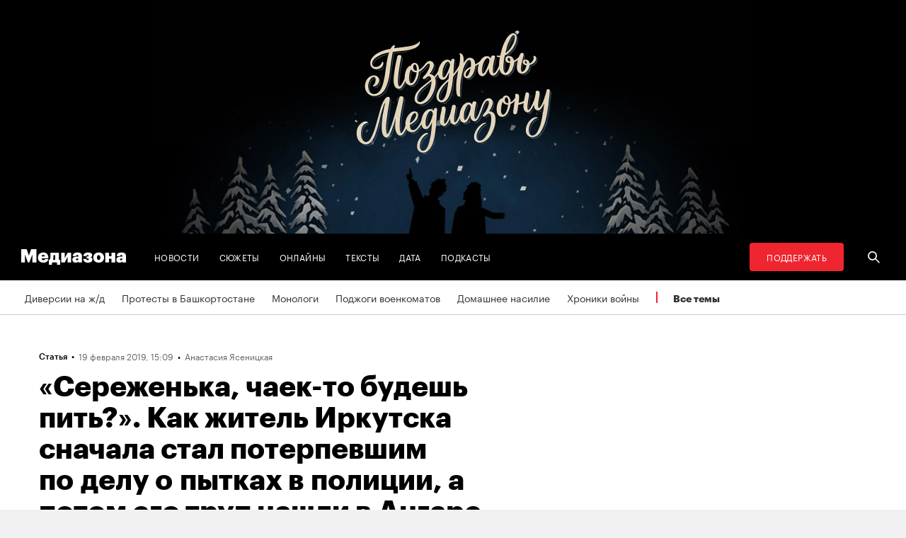

--- FILE ---
content_type: text/html; charset=utf-8
request_url: https://zona.media/article/2019/02/19/angara
body_size: 40727
content:
<!DOCTYPE html><html lang="ru"><head><meta charset="UTF-8"><meta name="viewport" content="width=device-width,initial-scale=1"><link rel="stylesheet" type="text/css" href="/css/main.31f88f0b.css"><link rel="preload" href="/font/Graphik-Bold-Cy-Web.woff" as="font" type="font/woff" crossorigin><link rel="preload" href="/font/Graphik-Regular-Cy-Web.woff" as="font" type="font/woff" crossorigin><link rel="preload" href="/font/firamono/firamono-regular-webfont.woff2" as="font" type="font/woff2" crossorigin><link rel="preload" href="/font/firamono/firamono-bold-webfont.woff2" as="font" type="font/woff2" crossorigin><link rel="preload" href="/font/williamtext/WilliamTextStd-Regular.woff" as="font" type="font/woff" crossorigin><link rel="preload" href="/font/williamtext/WilliamTextStd-RegularItalic.woff" as="font" type="font/woff" crossorigin><script>var googletag = googletag || {};
googletag.cmd = googletag.cmd || [];
(function() {
var gads = document.createElement('script');
gads.async = true;
gads.type = 'text/javascript';
var useSSL = 'https:' == document.location.protocol;
gads.src = (useSSL ? 'https:' : 'http:') +
'//www.googletagservices.com/tag/js/gpt.js';
var node = document.getElementsByTagName('script')[0];
node.parentNode.insertBefore(gads, node);
})();
</script><script>googletag.cmd.push(function() {
  googletag.defineSlot('/100831207/adsense-728x90', [728, 90], 'div-gpt-ad-1502978316953-0').addService(googletag.pubads());
  googletag.pubads().enableSingleRequest();
  googletag.pubads().collapseEmptyDivs();
  googletag.enableServices();
});</script><meta name="apple-mobile-web-app-title" content="Медиазона"><meta name="apple-mobile-web-app-status-bar-style"><link rel="apple-touch-icon-precomposed" sizes="40x40" href="https://zona.media/s/favicon/mz/apple-icon-40x40.png"><link rel="apple-touch-icon-precomposed" sizes="57x57" href="https://zona.media/s/favicon/mz/apple-icon-57x57.png"><link rel="apple-touch-icon-precomposed" sizes="60x60" href="https://zona.media/s/favicon/mz/apple-icon-60x60.png"><link rel="apple-touch-icon-precomposed" sizes="72x72" href="https://zona.media/s/favicon/mz/apple-icon-72x72.png"><link rel="apple-touch-icon-precomposed" sizes="76x76" href="https://zona.media/s/favicon/mz/apple-icon-76x76.png"><link rel="apple-touch-icon-precomposed" sizes="114x114" href="https://zona.media/s/favicon/mz/apple-icon-114x114.png"><link rel="apple-touch-icon-precomposed" sizes="120x120" href="https://zona.media/s/favicon/mz/apple-icon-120x120.png"><link rel="apple-touch-icon-precomposed" sizes="144x144" href="https://zona.media/s/favicon/mz/apple-icon-144x144.png"><link rel="apple-touch-icon-precomposed" sizes="152x152" href="https://zona.media/s/favicon/mz/apple-icon-152x152.png"><link rel="apple-touch-icon-precomposed" sizes="180x180" href="https://zona.media/s/favicon/mz/apple-icon-180x180.png"><link rel="apple-touch-icon-precomposed" sizes="190x190" href="https://zona.media/s/favicon/mz/apple-icon.png"><link rel="apple-touch-icon-precomposed" sizes="192x192" href="https://zona.media/s/favicon/mz/apple-icon.png"><link rel="icon" type="image/png" href="https://zona.media/s/favicon/mz/favicon-16x16.png" sizes="16x16"><link rel="icon" type="image/png" href="https://zona.media/s/favicon/mz/favicon-32x32.png" sizes="32x32"><link rel="icon" type="image/png" href="https://zona.media/s/favicon/mz/favicon-96x96.png" sizes="96x96"><link rel="icon" type="image/png" href="https://zona.media/s/favicon/mz/favicon-128x128.png" sizes="128x128"><link rel="icon" type="image/png" href="https://zona.media/s/favicon/mz/favicon-196x196.png" sizes="196x196"><link rel="icon" href="https://zona.media/s/favicon/mz/favicon.ico"><meta name="application-name" content="Медиазона"><meta name="msapplication-TileColor"><meta name="msapplication-square70x70logo" content="https://zona.media/s/favicon/mz/ms-icon-70x70.png"><meta name="msapplication-TileImage" content="https://zona.media/s/favicon/mz/ms-icon-144x144.png"><meta name="msapplication-square150x150logo" content="https://zona.media/s/favicon/mz/ms-icon-150x150.png"><meta name="msapplication-wide310x150logo" content="https://zona.media/s/favicon/mz/ms-icon-310x150.png"><meta name="msapplication-square310x310logo" content="https://zona.media/s/favicon/mz/ms-icon-310x310.png"><meta name="msapplication-notification" content="frequency=30;polling-uri=http://notifications.buildmypinnedsite.com/?feed=https://zona.media//rss/&amp;id=1;polling-uri2=http://notifications.buildmypinnedsite.com/?feed=https://zona.media//rss/&amp;id=2;polling-uri3=http://notifications.buildmypinnedsite.com/?feed=https://zona.media//rss/&amp;id=3;polling-uri4=http://notifications.buildmypinnedsite.com/?feed=https://zona.media//rss/&amp;id=4;polling-uri5=http://notifications.buildmypinnedsite.com/?feed=http://mediazona-dev.xyz/rss/&amp;id=5;cycle=1"><!-- google analytics--><script async="" src="https://www.googletagmanager.com/gtm.js?id=GTM-N8VFP5"></script><script>window.dataLayer = window.dataLayer || [];
function gtag(){dataLayer.push(arguments)};
gtag('js', new Date());
gtag('config', 'GTM-N8VFP5');</script><!-- instant articles для fb--><meta property="fb:pages" content="722299304474207"><!-- yandex webmaster--><meta name="yandex-verification" content="45c69d1d1797aeaa"><meta name="description" content="В Иркутске суд признал трех сотрудников МВД виновными в пытках местного жителя Сергея Стручинского. «Медиазона» рассказывает, как из свидетеля по делу об убийстве Стручинский превр..."><!-- FB--><meta property="og:title" content="«Сереженька, чаек-то будешь пить?». Как житель Иркутска сначала стал потерпевшим по делу о пытках в полиции, а потом его труп нашли в Ангаре"><meta property="og:description" content="В Иркутске суд признал трех сотрудников МВД виновными в пытках местного жителя Сергея Стручинского. «Медиазона» рассказывает, как из свидетеля по делу об убийстве Стручинский превр..."><meta property="og:url" content="https://zona.media/article/2019/02/19/angara"><meta property="og:site_name" content="Медиазона"><meta property="og:seealso" content="https://zona.media/"><meta property="og:image" content="https://s3.zona.media/entry/7472aee1e4d5b02029aa7f4bcbb673db_1400x850"><meta property="og:image:width" content="1400"><meta property="og:image:height" content="850"><meta property="og:type" content="website"><!-- Twitter--><meta name="twitter:card" content="summary_large_image"><meta name="twitter:site" content="@mediazzzona"><meta name="twitter:title" content="«Сереженька, чаек-то будешь пить?». Как житель Иркутска сначала стал потерпевшим по делу о пытках в полиции, а потом его труп нашли в Ангаре"><meta name="twitter:description" content="В Иркутске суд признал трех сотрудников МВД виновными в пытках местного жителя Сергея Стручинского. «Медиазона» рассказывает, как из свидетеля по делу об убийстве Стручинский превр..."><meta name="twitter:image" content="https://s3.zona.media/entry/7472aee1e4d5b02029aa7f4bcbb673db_1400x850"><meta name="twitter:domain" content="zona.media"><!-- web push--><link rel="manifest" href="/s/manifest/mz.json"><!-- TODO: Это тестирование индексирования зеркал от фубраля 2025 года.--><!-- Удалить после окончания тестирования. Либо через значительное время.--><!-- canonical--><!--cardBase + req.params.name--><link rel="canonical" href="https://zona.media/article/2019/02/19/angara"><link rel="amphtml" href="https://zona.media/article/2019/02/19/angara/amp/"><script type="application/ld+json">{"@context":"http://schema.org","@type":"Organization","name":"Медиазона","url":"https://zona.media","logo":{"@type":"ImageObject","url":"https://zona.media/s/favicon/mz/favicon-196x196.png","width":196,"height":196},"email":"info@zona.media","description":""}</script><script>window.mz_lang = "ru"
window.region = "ru"
window.imageUrlBase = "https://s3.zona.media/"
window.rsmUrl = "https://rsm.zona.media"
window.sentryUrl = "https://467f7b6c972340dbb87ddb39d13d9c63@sentry.zona.media/7"
window.mz_recaptcha_token = `6Ld1mE4fAAAAABl4ISYMMhPwJG0rFEjm83zhdKhg`</script><script>window.adminUrl = "http://admin.zona.media";
window.pageType = "renderPost";
window.currentPostId = "30535";
if (window.currentPostId){
  var image = new Image();
  image.src = '/counter?postId='+window.currentPostId+'&t='+Math.random();
}</script><noscript><img src="/counter?postId=undefined&amp;t=0.9175208357055722"></noscript><script type="application/ld+json">{"@context":"http://schema.org","@type":"NewsArticle","mainEntityOfPage":{"@type":"WebPage","@id":"/article/2019/02/19/angara"},"image":["https://s3.zona.media/entry/7472aee1e4d5b02029aa7f4bcbb673db"],"headline":"«Сереженька, чаек-то будешь пить?». Как житель Иркутска сначала стал потерпевшим по делу о пытках в полиции, а потом его труп нашли в Ангаре","datePublished":"2019-02-19T12:09:22.964Z","dateModified":"2019-02-19T12:09:22.964Z","author":[{"@type":"Person","name":"Анастасия Ясеницкая","url":"https://zona.media/author/90"}],"publisher":{"@type":"Organization","name":"Медиазона","url":"https://zona.media","logo":{"@type":"ImageObject","url":"https://zona.media/s/favicon/mz/favicon-196x196.png","width":196,"height":196}}}</script><script type="application/ld+json">{"@context":"http://schema.org","@type":"BreadcrumbList","itemListElement":[{"@type":"ListItem","name":"Медиазона","item":"https://zona.media","position":1},{"@type":"ListItem","name":"Тексты","item":"https://zona.media/texts","position":2},{"@type":"ListItem","name":"«Сереженька, чаек-то будешь пить?». Как житель Иркутска сначала стал потерпевшим по делу о пытках в полиции, а потом его труп нашли в Ангаре","position":3}]}</script><title>«Сереженька, чаек-то будешь пить?». Как житель Иркутска сначала стал потерпевшим по делу о пытках в полиции, а потом его труп нашли в Ангаре</title><script defer async src="https://www.google.com/recaptcha/api.js"></script></head><body><!-- Google Tag Manager script--><noscript><iframe src="https://www.googletagmanager.com/ns.html?id=GTM-N8VFP5" height="0" width="0" style="display:none;visibility:hidden"></iframe></noscript><svg class="hiddenCut"><symbol id="icon_tw" viewbox="0 0 24 24"><path d="M20 6.543a6.56 6.56 0 0 1-1.884.518 3.294 3.294 0 0 0 1.442-1.816 6.575 6.575 0 0 1-2.085.797 3.283 3.283 0 0 0-5.594 2.993 9.32 9.32 0 0 1-6.764-3.429 3.247 3.247 0 0 0-.445 1.65 3.28 3.28 0 0 0 1.46 2.731 3.274 3.274 0 0 1-1.487-.41v.041a3.285 3.285 0 0 0 2.633 3.218c-.484.13-.99.15-1.482.056a3.286 3.286 0 0 0 3.066 2.28A6.587 6.587 0 0 1 4 16.531a9.292 9.292 0 0 0 5.031 1.473c6.04 0 9.34-5 9.34-9.338 0-.142-.002-.284-.008-.425A6.673 6.673 0 0 0 20 6.545v-.002z"></path></symbol><symbol id="icon_vk" viewbox="0 0 24 24"><path d="M12.831 17.393s.356-.04.537-.239c.169-.183.164-.526.164-.526s-.025-1.608.71-1.845c.724-.233 1.655 1.554 2.639 2.242.745.52 1.312.405 1.312.405l2.634-.037s1.376-.088.723-1.188c-.055-.09-.381-.814-1.96-2.303-1.65-1.56-1.43-1.306.56-4.003 1.212-1.641 1.696-2.643 1.545-3.072-.145-.41-1.036-.302-1.036-.302l-2.965.019s-.22-.03-.384.069c-.157.096-.26.323-.26.323s-.47 1.271-1.096 2.352c-1.32 2.279-1.848 2.4-2.063 2.257-.504-.329-.378-1.326-.378-2.033 0-2.21.328-3.13-.643-3.37-.323-.078-.56-.13-1.385-.14-1.058-.01-1.953.004-2.46.257-.338.168-.6.542-.44.563.196.028.64.12.875.45.304.418.294 1.363.294 1.363s.175 2.6-.409 2.923c-.4.221-.948-.23-2.126-2.299-.602-1.06-1.058-2.23-1.058-2.23s-.088-.22-.244-.336c-.19-.143-.456-.186-.456-.186l-2.816.017s-.426.011-.581.2c-.137.166-.011.51-.011.51s2.207 5.249 4.705 7.892c2.29 2.426 4.893 2.266 4.893 2.266h1.179l.001.001z"></path></symbol><symbol id="icon_fb" viewbox="0 0 24 24"><path d="M13.1 20v-7.21h2.773l.415-3.2H13.1V8.547c0-.927.26-1.558 1.596-1.558l1.704-.002v-2.86A22.787 22.787 0 0 0 13.917 4C11.46 4 9.78 5.492 9.78 8.23v1.36H7v3.2h2.78V20h3.32z"></path></symbol><symbol id="icon_insta" viewbox="0 0 24 24"><path d="M14.6880919,12.016232 C14.6880919,10.5446217 13.4878423,9.34437211 12.016232,9.34437211 C10.5446217,9.34437211 9.34437211,10.5446217 9.34437211,12.016232 C9.34437211,13.4878423 10.5446217,14.6880919 12.016232,14.6880919 C13.4878423,14.6880919 14.6880919,13.4878423 14.6880919,12.016232 Z M16.1283914,12.016232 C16.1283914,14.2914877 14.2914877,16.1283914 12.016232,16.1283914 C9.74097631,16.1283914 7.90407263,14.2914877 7.90407263,12.016232 C7.90407263,9.74097631 9.74097631,7.90407263 12.016232,7.90407263 C14.2914877,7.90407263 16.1283914,9.74097631 16.1283914,12.016232 Z M17.2555823,7.73708139 C17.2555823,8.26936598 16.8276672,8.69728104 16.2953826,8.69728104 C15.763098,8.69728104 15.335183,8.26936598 15.335183,7.73708139 C15.335183,7.2047968 15.763098,6.77688174 16.2953826,6.77688174 C16.8276672,6.77688174 17.2555823,7.2047968 17.2555823,7.73708139 Z M12.016232,5.44095179 C10.8472933,5.44095179 8.34242465,5.34701921 7.28829242,5.76449732 C6.92299907,5.91061466 6.6516383,6.08804286 6.36984058,6.36984058 C6.08804286,6.6516383 5.91061466,6.92299907 5.76449732,7.28829242 C5.34701921,8.34242465 5.44095179,10.8472933 5.44095179,12.016232 C5.44095179,13.1851707 5.34701921,15.6900394 5.76449732,16.7441716 C5.91061466,17.1094649 6.08804286,17.3808257 6.36984058,17.6626234 C6.6516383,17.9444212 6.92299907,18.1218494 7.28829242,18.2679667 C8.34242465,18.6854448 10.8472933,18.5915122 12.016232,18.5915122 C13.1851707,18.5915122 15.6900394,18.6854448 16.7441716,18.2679667 C17.1094649,18.1218494 17.3808257,17.9444212 17.6626234,17.6626234 C17.9444212,17.3808257 18.1218494,17.1094649 18.2679667,16.7441716 C18.6854448,15.6900394 18.5915122,13.1851707 18.5915122,12.016232 C18.5915122,10.8472933 18.6854448,8.34242465 18.2679667,7.28829242 C18.1218494,6.92299907 17.9444212,6.6516383 17.6626234,6.36984058 C17.3808257,6.08804286 17.1094649,5.91061466 16.7441716,5.76449732 C15.6900394,5.34701921 13.1851707,5.44095179 12.016232,5.44095179 Z M20.0318117,12.016232 C20.0318117,13.122549 20.0422487,14.218429 19.9796269,15.324746 C19.9170052,16.6084912 19.6247705,17.7461191 18.6854448,18.6854448 C17.7461191,19.6247705 16.6084912,19.9170052 15.324746,19.9796269 C14.218429,20.0422487 13.122549,20.0318117 12.016232,20.0318117 C10.909915,20.0318117 9.81403498,20.0422487 8.70771799,19.9796269 C7.42397281,19.9170052 6.28634496,19.6247705 5.34701921,18.6854448 C4.40769347,17.7461191 4.11545879,16.6084912 4.05283707,15.324746 C3.99021536,14.218429 4.00065231,13.122549 4.00065231,12.016232 C4.00065231,10.909915 3.99021536,9.81403498 4.05283707,8.70771799 C4.11545879,7.42397281 4.40769347,6.28634496 5.34701921,5.34701921 C6.28634496,4.40769347 7.42397281,4.11545879 8.70771799,4.05283707 C9.81403498,3.99021536 10.909915,4.00065231 12.016232,4.00065231 C13.122549,4.00065231 14.218429,3.99021536 15.324746,4.05283707 C16.6084912,4.11545879 17.7461191,4.40769347 18.6854448,5.34701921 C19.6247705,6.28634496 19.9170052,7.42397281 19.9796269,8.70771799 C20.0422487,9.81403498 20.0318117,10.909915 20.0318117,12.016232 Z"></path></symbol><symbol id="icon_ok" viewbox="0 0 24 24"><path d="M11.546 12.11c2.578 0 4.668-2.04 4.668-4.555C16.214 5.04 14.124 3 11.547 3 8.97 3 6.88 5.04 6.88 7.556c0 2.517 2.09 4.556 4.667 4.556v-.002zm0-6.796c1.268 0 2.297 1.003 2.297 2.24 0 1.24-1.03 2.242-2.297 2.242-1.268 0-2.296-1.003-2.296-2.24 0-1.24 1.028-2.242 2.296-2.242z"></path><path d="M14.963 12.466c-1.31 1.008-3.417 1.008-3.417 1.008s-2.106 0-3.417-1.008c-.97-.746-1.7-.317-1.963.2-.46.9.06 1.336 1.23 2.07 1.002.627 2.376.862 3.264.95l-.74.722c-1.045 1.02-2.052 2.002-2.75 2.685a1.027 1.027 0 0 0 0 1.476l.125.123a1.09 1.09 0 0 0 1.513 0l2.75-2.685 2.75 2.684a1.09 1.09 0 0 0 1.515 0l.126-.124a1.027 1.027 0 0 0 0-1.477l-2.75-2.686-.744-.725c.888-.09 2.248-.326 3.24-.948 1.172-.734 1.69-1.17 1.23-2.07-.262-.517-.992-.946-1.962-.2v.005z"></path></symbol><symbol id="icon_youtube" viewbox="0 0 22 20"><path d="M18.298 5.03C17.648 4.298 16.45 4 14.158 4H5.842c-2.344 0-3.564.318-4.21 1.097C1 5.857 1 6.975 1 8.524v2.952c0 3 .749 4.524 4.842 4.524h8.316c1.987 0 3.088-.263 3.8-.91.73-.661 1.042-1.742 1.042-3.614V8.524c0-1.633-.049-2.759-.702-3.494zm-5.677 5.568l-4.589 2.324a.723.723 0 0 1-.692-.02.68.68 0 0 1-.34-.586V7.684a.68.68 0 0 1 .34-.585.725.725 0 0 1 .69-.022l4.59 2.309c.233.117.38.35.38.606a.681.681 0 0 1-.379.606z"></path></symbol><symbol id="icon_search" viewbox="0 0 300 300"><path d="M300,269.1l-95.7-95.7c28.9-43.3,24.3-102.5-13.9-140.7    C168.6,10.9,140.1,0,111.5,0S54.4,10.9,32.7,32.7c-43.5,43.5-43.5,114.2,0,157.7C54.4,212.1,83,223,111.5,223    c21.6,0,43.2-6.2,61.9-18.7l95.7,95.7L300,269.1z M53.9,169.1c-31.8-31.8-31.8-83.5,0-115.3C69.3,38.5,89.7,30,111.5,30    s42.2,8.5,57.6,23.9c31.8,31.8,31.8,83.5,0,115.3c-15.4,15.4-35.9,23.9-57.6,23.9C89.7,193,69.3,184.5,53.9,169.1z"></path></symbol><symbol id="icon_rss" viewbox="0 0 197 197"><path d="M26.1,144.5 C11.6,144.5 -0.2,156.2 -0.2,170.7 C-0.2,185.2 11.6,196.9 26.1,196.9 C40.6,196.9 52.4,185.2 52.4,170.7 C52.4,156.2 40.7,144.5 26.1,144.5 L26.1,144.5 Z M-0.1,66.8 L-0.1,104.6 C24.5,104.6 47.7,114.2 65.1,131.6 C82.5,149 92.1,172.2 92.1,197 L130,197 C130,125.2 71.6,66.8 -0.1,66.8 L-0.1,66.8 Z M-0.1,-0.2 L-0.1,37.6 C87.7,37.6 159.1,109.1 159.1,197 L197.1,197 C197.1,88.3 108.6,-0.2 -0.1,-0.2 L-0.1,-0.2 Z"></path></symbol><symbol id="icon_share_vk" viewbox="0 0 24 24"><path d="M12.831 17.393s.356-.04.537-.239c.169-.183.164-.526.164-.526s-.025-1.608.71-1.845c.724-.233 1.655 1.554 2.639 2.242.745.52 1.312.405 1.312.405l2.634-.037s1.376-.088.723-1.188c-.055-.09-.381-.814-1.96-2.303-1.65-1.56-1.43-1.306.56-4.003 1.212-1.641 1.696-2.643 1.545-3.072-.145-.41-1.036-.302-1.036-.302l-2.965.019s-.22-.03-.384.069c-.157.096-.26.323-.26.323s-.47 1.271-1.096 2.352c-1.32 2.279-1.848 2.4-2.063 2.257-.504-.329-.378-1.326-.378-2.033 0-2.21.328-3.13-.643-3.37-.323-.078-.56-.13-1.385-.14-1.058-.01-1.953.004-2.46.257-.338.168-.6.542-.44.563.196.028.64.12.875.45.304.418.294 1.363.294 1.363s.175 2.6-.409 2.923c-.4.221-.948-.23-2.126-2.299-.602-1.06-1.058-2.23-1.058-2.23s-.088-.22-.244-.336c-.19-.143-.456-.186-.456-.186l-2.816.017s-.426.011-.581.2c-.137.166-.011.51-.011.51s2.207 5.249 4.705 7.892c2.29 2.426 4.893 2.266 4.893 2.266h1.179l.001.001z"></path></symbol><symbol id="icon_share_ok" viewbox="0 0 24 24"><path d="M11.546 12.11c2.578 0 4.668-2.04 4.668-4.555C16.214 5.04 14.124 3 11.547 3 8.97 3 6.88 5.04 6.88 7.556c0 2.517 2.09 4.556 4.667 4.556v-.002zm0-6.796c1.268 0 2.297 1.003 2.297 2.24 0 1.24-1.03 2.242-2.297 2.242-1.268 0-2.296-1.003-2.296-2.24 0-1.24 1.028-2.242 2.296-2.242z"></path><path d="M14.963 12.466c-1.31 1.008-3.417 1.008-3.417 1.008s-2.106 0-3.417-1.008c-.97-.746-1.7-.317-1.963.2-.46.9.06 1.336 1.23 2.07 1.002.627 2.376.862 3.264.95l-.74.722c-1.045 1.02-2.052 2.002-2.75 2.685a1.027 1.027 0 0 0 0 1.476l.125.123a1.09 1.09 0 0 0 1.513 0l2.75-2.685 2.75 2.684a1.09 1.09 0 0 0 1.515 0l.126-.124a1.027 1.027 0 0 0 0-1.477l-2.75-2.686-.744-.725c.888-.09 2.248-.326 3.24-.948 1.172-.734 1.69-1.17 1.23-2.07-.262-.517-.992-.946-1.962-.2v.005z"></path></symbol><symbol id="icon_share_fb" viewbox="0 0 24 24"><path d="M13.1 20v-7.21h2.773l.415-3.2H13.1V8.547c0-.927.26-1.558 1.596-1.558l1.704-.002v-2.86A22.787 22.787 0 0 0 13.917 4C11.46 4 9.78 5.492 9.78 8.23v1.36H7v3.2h2.78V20h3.32z"></path></symbol><symbol id="icon_share_tw" viewbox="0 0 24 24"><path d="M20 6.543a6.56 6.56 0 0 1-1.884.518 3.294 3.294 0 0 0 1.442-1.816 6.575 6.575 0 0 1-2.085.797 3.283 3.283 0 0 0-5.594 2.993 9.32 9.32 0 0 1-6.764-3.429 3.247 3.247 0 0 0-.445 1.65 3.28 3.28 0 0 0 1.46 2.731 3.274 3.274 0 0 1-1.487-.41v.041a3.285 3.285 0 0 0 2.633 3.218c-.484.13-.99.15-1.482.056a3.286 3.286 0 0 0 3.066 2.28A6.587 6.587 0 0 1 4 16.531a9.292 9.292 0 0 0 5.031 1.473c6.04 0 9.34-5 9.34-9.338 0-.142-.002-.284-.008-.425A6.673 6.673 0 0 0 20 6.545v-.002z"></path></symbol><symbol id="icon_share_telegram" viewbox="0 0 24 24"><path d="M18.852 5.094L3.794 10.902c-1.028.412-1.022.986-.187 1.24l3.754 1.174L8.8 17.72c.174.482.088.674.595.674.391 0 .563-.179.782-.391l1.877-1.827 3.907 2.887c.719.396 1.238.191 1.417-.667L19.94 6.312c.263-1.052-.401-1.53-1.089-1.218zm-10.9 7.952l8.464-5.34c.423-.257.81-.12.492.164L9.66 14.41l-.282 3.01-1.427-4.374z"></path></symbol><symbol id="icon_share_copytoclipboard" viewbox="0 0 14 15"><path d="M2.3024 11.6976C1.31069 10.7059 1.31069 9.09362 2.3024 8.1019L4.6222 5.7821L3.5203 4.6802L1.2005 7C-0.400166 8.60066 -0.400166 11.1988 1.2005 12.7995C2.80116 14.4002 5.39934 14.4002 7 12.7995L9.3198 10.4797L8.2179 9.3778L5.89809 11.6976C4.90638 12.6893 3.29412 12.6893 2.3024 11.6976ZM5.26015 9.89975L9.89975 5.26015L8.73985 4.10025L4.10025 8.73985L5.26015 9.89975ZM7 1.2005L4.6802 3.5203L5.7821 4.6222L8.1019 2.3024C9.09362 1.31069 10.7059 1.31069 11.6976 2.3024C12.6893 3.29412 12.6893 4.90638 11.6976 5.89809L9.3778 8.2179L10.4797 9.3198L12.7995 7C14.4002 5.39934 14.4002 2.80116 12.7995 1.2005C11.1988 -0.400166 8.60066 -0.400166 7 1.2005Z"></path></symbol><symbol id="icon_share_copied" viewbox="0 0 18 18"><path d="M9.00033 0.666687C4.40033 0.666687 0.666992 4.40002 0.666992 9.00002C0.666992 13.6 4.40033 17.3334 9.00033 17.3334C13.6003 17.3334 17.3337 13.6 17.3337 9.00002C17.3337 4.40002 13.6003 0.666687 9.00033 0.666687ZM7.33366 13.1667L3.16699 9.00002L4.34199 7.82502L7.33366 10.8084L13.6587 4.48335L14.8337 5.66669L7.33366 13.1667Z"></path></symbol><symbol id="icon_share_pdf" viewbox="0 0 32 32"><g fill="black" fill-rule="evenodd"></g><path d="M4 21V11H7.83673C8.53212 11 9.13228 11.1465 9.63719 11.4395C10.1451 11.7292 10.5367 12.1344 10.8118 12.6553C11.0869 13.1729 11.2245 13.7751 11.2245 14.4619C11.2245 15.152 11.0839 15.7559 10.8027 16.2734C10.5246 16.7878 10.127 17.1865 9.60998 17.4697C9.09297 17.7529 8.47921 17.8945 7.76871 17.8945H5.40136V15.9902H7.35147C7.6901 15.9902 7.97279 15.9268 8.19955 15.7998C8.42933 15.6729 8.60317 15.4954 8.72109 15.2676C8.839 15.0365 8.89796 14.7679 8.89796 14.4619C8.89796 14.1527 8.839 13.8857 8.72109 13.6611C8.60317 13.4333 8.42933 13.2575 8.19955 13.1338C7.96977 13.0101 7.68707 12.9482 7.35147 12.9482H6.2449V21H4Z"></path><path d="M15.7642 21H12.3311V11H15.7596C16.706 11 17.5208 11.2002 18.2041 11.6006C18.8904 11.9977 19.4195 12.5706 19.7914 13.3193C20.1633 14.0648 20.3492 14.9567 20.3492 15.9951C20.3492 17.0368 20.1633 17.932 19.7914 18.6807C19.4225 19.4294 18.8949 20.0039 18.2086 20.4043C17.5223 20.8014 16.7075 21 15.7642 21ZM14.576 18.9395H15.678C16.198 18.9395 16.6379 18.8451 16.9977 18.6562C17.3605 18.4642 17.6342 18.1533 17.8186 17.7236C18.006 17.2907 18.0998 16.7145 18.0998 15.9951C18.0998 15.2757 18.006 14.7028 17.8186 14.2764C17.6311 13.8467 17.3545 13.5374 16.9887 13.3486C16.6258 13.1566 16.1784 13.0605 15.6463 13.0605H14.576V18.9395Z"></path><path d="M21.6599 21V11H28V12.9629H23.9048V15.0137H27.5964V16.9814H23.9048V21H21.6599Z"></path></symbol><symbol id="icon_expand" viewbox="0 0 33 33"><path d="M16.5,33 C7.38730163,33 1.11598369e-15,25.6126984 0,16.5 C-1.11598369e-15,7.38730163 7.38730163,1.67397553e-15 16.5,0 C25.6126984,-1.67397553e-15 33,7.38730163 33,16.5 C32.9889799,25.6081298 25.6081298,32.9889799 16.5,33 L16.5,33 Z M16.5,1 C7.93958638,1 1,7.93958638 1,16.5 C1,25.0604136 7.93958638,32 16.5,32 C25.0604136,32 32,25.0604136 32,16.5 C31.9889815,7.94415454 25.0558455,1.01101849 16.5,1 L16.5,1 Z"></path><path d="M22.81,13.51 L16.5,20.05 L10.19,13.51 L9.49,14.24 L16.5,21.51 L23.51,14.24 L22.81,13.51 L22.81,13.51 Z"></path></symbol><symbol id="icon_telegram" viewbox="0 0 24 24"><path d="M18.852 5.094L3.794 10.902c-1.028.412-1.022.986-.187 1.24l3.754 1.174L8.8 17.72c.174.482.088.674.595.674.391 0 .563-.179.782-.391l1.877-1.827 3.907 2.887c.719.396 1.238.191 1.417-.667L19.94 6.312c.263-1.052-.401-1.53-1.089-1.218zm-10.9 7.952l8.464-5.34c.423-.257.81-.12.492.164L9.66 14.41l-.282 3.01-1.427-4.374z"></path></symbol><symbol id="icon_q" viewbox="0 0 24 24" width="20" height="19"><path fill-rule="evenodd" clip-rule="evenodd" d="M 12 23 C 18.441406 23 23.707031 17.867188 23.707031 11.5 C 23.707031 5.132812 18.484375 0 12 0 C 5.515625 0 0.292969 5.132812 0.292969 11.5 C 0.292969 17.824219 5.515625 23 12 23 Z M 10.441406 4.929688 C 9.136719 5.050781 7.914062 5.585938 6.988281 6.488281 C 6.609375 6.859375 6.316406 7.269531 6.105469 7.761719 C 5.894531 8.253906 5.8125 8.75 5.8125 9.28125 L 5.8125 10.144531 C 5.8125 10.636719 5.894531 11.171875 6.105469 11.625 C 6.316406 12.074219 6.570312 12.527344 6.949219 12.894531 C 7.875 13.800781 9.09375 14.375 10.398438 14.5 C 10.570312 14.5 10.738281 14.539062 10.863281 14.539062 L 10.359375 13.882812 L 10.359375 4.929688 Z M 17.347656 17.90625 L 17.347656 9.28125 C 17.347656 8.253906 16.925781 7.269531 16.210938 6.53125 C 15.285156 5.625 14.0625 5.050781 12.757812 4.929688 C 12.589844 4.929688 12.421875 4.886719 12.292969 4.886719 L 12.800781 5.542969 L 12.800781 16.511719 C 12.800781 17.125 13.050781 17.703125 13.472656 18.152344 C 13.894531 18.605469 14.527344 18.8125 15.117188 18.8125 L 17.9375 18.8125 Z M 17.347656 17.90625"></path></symbol><symbol id="icon_tiktok" viewBox="0 0 128 128" width="128" height="128"><circle fill="black" cx="64" cy="64" r="55"></circle><path fill="white" fill-rule="evenodd" clip-rule="evenodd" d="M78.872 46.7088L78.8707 48.7685H78.8677V76.4556C78.8677 83.0567 76.2677 89.3346 71.6007 94.002C66.9333 98.6689 60.655 101.268 54.056 101.268C47.4553 101.268 41.1783 98.6689 36.5113 94.002C31.8443 89.3346 29.2438 83.0567 29.2438 76.4556C29.2438 69.8549 31.8443 63.5782 36.5113 58.9113C41.1783 54.2439 47.4553 51.6438 54.056 51.6438H58.6602V64.6874H54.056C50.9223 64.6874 47.9494 65.9187 45.7332 68.1349C43.5179 70.3507 42.2874 73.3223 42.2874 76.4556C42.2874 79.5892 43.5179 82.5621 45.7332 84.7779C47.9494 86.9924 50.9223 88.225 54.056 88.225C57.1892 88.225 60.1621 86.9924 62.3783 84.7779C64.5928 82.5621 65.8241 79.5905 65.8241 76.4831V26.7316H78.8134L79.4641 27.9358C81.4864 31.684 84.2142 35.2371 87.5972 37.8593C90.213 39.8871 93.1731 41.3178 96.4438 41.8913L98.7559 42.2968L96.275 54.8716L94.0528 54.4746C91.407 54.0017 88.8086 53.1992 86.3757 52.0523C83.5835 50.7353 80.9936 48.9577 78.872 46.7088V46.7088ZM64.0007 -0.00113254C28.6534 -0.00113254 0 28.6521 0 63.9994C0 99.3454 28.6534 128 64.0007 128C99.3467 128 128 99.3454 128 63.9994C128 28.6521 99.3467 -0.00113254 64.0007 -0.00113254"></path></symbol><symbol id="icon_share_tg" viewbox="0 0 300 300"><path d="M5.299,144.645l69.126,25.8l26.756,86.047c1.712,5.511,8.451,7.548,12.924,3.891l38.532-31.412c4.039-3.291,9.792-3.455,14.013-0.391l69.498,50.457c4.785,3.478,11.564,0.856,12.764-4.926L299.823,29.22c1.31-6.316-4.896-11.585-10.91-9.259L5.218,129.402C-1.783,132.102-1.722,142.014,5.299,144.645z M96.869,156.711l135.098-83.207c2.428-1.491,4.926,1.792,2.841,3.726L123.313,180.87c-3.919,3.648-6.447,8.53-7.163,13.829l-3.798,28.146c-0.503,3.758-5.782,4.131-6.819,0.494l-14.607-51.325C89.253,166.16,91.691,159.907,96.869,156.711z"></path></symbol><symbol id="icon_write" viewbox="0 0 128 128"><path d="M36.108,110.473l70.436-70.436L87.963,21.457L17.526,91.893c-0.378,0.302-0.671,0.716-0.803,1.22   l-5.476,20.803c-0.01,0.04-0.01,0.082-0.019,0.121c-0.018,0.082-0.029,0.162-0.039,0.247c-0.007,0.075-0.009,0.147-0.009,0.222   c-0.001,0.077,0.001,0.147,0.009,0.225c0.01,0.084,0.021,0.166,0.039,0.246c0.008,0.04,0.008,0.082,0.019,0.121   c0.007,0.029,0.021,0.055,0.031,0.083c0.023,0.078,0.053,0.154,0.086,0.23c0.029,0.067,0.057,0.134,0.09,0.196   c0.037,0.066,0.077,0.127,0.121,0.189c0.041,0.063,0.083,0.126,0.13,0.184c0.047,0.059,0.1,0.109,0.152,0.162   c0.053,0.054,0.105,0.105,0.163,0.152c0.056,0.048,0.119,0.09,0.182,0.131c0.063,0.043,0.124,0.084,0.192,0.12   c0.062,0.033,0.128,0.062,0.195,0.09c0.076,0.033,0.151,0.063,0.23,0.087c0.028,0.009,0.054,0.023,0.083,0.031   c0.04,0.01,0.081,0.01,0.121,0.02c0.081,0.017,0.162,0.028,0.246,0.037c0.077,0.009,0.148,0.011,0.224,0.01   c0.075,0,0.147-0.001,0.223-0.008c0.084-0.011,0.166-0.022,0.247-0.039c0.04-0.01,0.082-0.01,0.121-0.02l20.804-5.475   C35.393,111.146,35.808,110.853,36.108,110.473z M19.651,108.349c-0.535-0.535-1.267-0.746-1.964-0.649l3.183-12.094l11.526,11.525   L20.3,110.313C20.398,109.616,20.188,108.884,19.651,108.349z"></path><path d="M109.702,36.879l-18.58-18.581l7.117-7.117c0,0,12.656,4.514,18.58,18.582L109.702,36.879z"></path></symbol><symbol id="icon_envelope" viewbox="0 0 16 13"><path d="M14.346 3.196V1.6L8 5.571 1.654 1.6v1.596L8 7.129l6.346-3.933zm0-3.192c.43 0 .798.158 1.102.475.304.317.456.69.456 1.121v9.5c0 .43-.152.804-.456 1.121a1.472 1.472 0 0 1-1.102.475H1.654c-.43 0-.798-.158-1.102-.475A1.565 1.565 0 0 1 .096 11.1V1.6c0-.43.152-.804.456-1.121A1.472 1.472 0 0 1 1.654.004h12.692z"></path></symbol><symbol id="icon-arrow" viewBox="0 0 12 22"><g stroke="currentColor" stroke-width="2"><path d="M1,1L10.5,11.5"></path><path d="M1,21L10.5,10.5"></path></g></symbol><symbol id="icon-stack" viewbox="0 0 32 32"><path d="M32 10l-16-8-16 8 16 8 16-8zM16 4.655l10.689 5.345-10.689 5.345-10.689-5.345 10.689-5.345zM28.795 14.398l3.205 1.602-16 8-16-8 3.205-1.602 12.795 6.398zM28.795 20.398l3.205 1.602-16 8-16-8 3.205-1.602 12.795 6.398z" class="path1"></path></symbol><symbol id="reodering-icon" viewbox="0 0 6 9"><g fill="#EF2530" fill-rule="evenodd"><path d="M3 0L0 3h6zM3 9L0 6h6z"></path></g></symbol><symbol id="cross" viewbox="0 0 372 372"><polygon points="371.23,21.213 350.018,0 185.615,164.402 21.213,0 0,21.213 164.402,185.615 0,350.018 21.213,371.23   185.615,206.828 350.018,371.23 371.23,350.018 206.828,185.615 "></polygon></symbol><symbol id="icon_views" viewbox="0 0 24 24"><g fill-rule="evenodd"><path fill-rule="nonzero" d="M12.5 10a1.522 1.522 0 0 1 1.5 1.5 1.522 1.522 0 0 1-1.5 1.5 1.522 1.522 0 0 1-1.5-1.5 1.522 1.522 0 0 1 1.5-1.5zm0 5c.636 0 1.222-.156 1.758-.469.536-.313.96-.737 1.273-1.273A3.428 3.428 0 0 0 16 11.5c0-.636-.156-1.222-.469-1.758a3.479 3.479 0 0 0-1.273-1.273A3.428 3.428 0 0 0 12.5 8c-.636 0-1.222.156-1.758.469-.536.313-.96.737-1.273 1.273A3.428 3.428 0 0 0 9 11.5c0 .636.156 1.222.469 1.758.313.536.737.96 1.273 1.273A3.428 3.428 0 0 0 12.5 15zm0-9a7.53 7.53 0 0 1 3.203.704 7.986 7.986 0 0 1 2.59 1.936A8.715 8.715 0 0 1 20 11.509a8.616 8.616 0 0 1-1.708 2.86 8.043 8.043 0 0 1-2.59 1.927A7.53 7.53 0 0 1 12.5 17a7.53 7.53 0 0 1-3.203-.704 8.043 8.043 0 0 1-2.59-1.927A8.616 8.616 0 0 1 5 11.509 8.715 8.715 0 0 1 6.708 8.64a7.986 7.986 0 0 1 2.59-1.936A7.53 7.53 0 0 1 12.5 6z"></path></g></symbol></svg><a href="https://donate.zona.media/" target="_blank" rel="noopener noreferrer alternate" style="background-color:#000000" class="mz-top-header-banner"><img src="https://s3.zona.media/banner/f7a9477da193a7b059b605ad0357ff1b" srcset="https://s3.zona.media/banner/f7a9477da193a7b059b605ad0357ff1b 1x, https://s3.zona.media/banner/f7a9477da193a7b059b605ad0357ff1b 2x"></a><header class="mz-header"><div class="mz-layout-header"><div class="mz-layout-header__container"><a href="/" class="mz-layout-header__logo"><svg width="22" height="22" viewBox="0 0 22 22" xmlns="http://www.w3.org/2000/svg" class="mz-layout-header__logo-image"><path d="M0 18.6817H5.27054V7.65558L9.44522 18.6817H11.4282L15.6811 7.65558V18.6817H21.5518V0H14.0374L10.8281 9.06651L7.67098 0H0V18.6817Z"></path></svg><svg width="126" height="22" viewBox="22 0 126 22" xmlns="http://www.w3.org/2000/svg" class="mz-layout-header__logo-image mz-layout-header__logo-image_desktop"><path d="M31.1599 19.0214C35.4911 19.0214 37.8655 17.1924 38.2829 14.057H33.482C33.3255 14.8409 32.7776 15.5202 31.3425 15.5202C29.8814 15.5202 28.916 14.6318 28.7855 12.9857H38.2568V11.7316C38.2568 6.81948 34.9954 4.6247 31.1599 4.6247C26.9852 4.6247 23.5933 7.36817 23.5933 11.81V12.019C23.5933 16.5392 26.8026 19.0214 31.1599 19.0214ZM28.8116 10.2945C29.0204 8.75297 29.9075 7.94299 31.1599 7.94299C32.5427 7.94299 33.2472 8.83135 33.2994 10.2945H28.8116Z"></path><path d="M45.4455 11.9406C45.4977 10.9739 45.5499 9.82423 45.576 8.54394H48.1069V15.1021H44.7932C45.1324 14.266 45.3412 13.2209 45.4455 11.9406ZM43.5408 18.6817H50.5073L50.5595 22H54.9951V15.1021H53.1687V5.01663H41.323C41.323 7.96912 41.2708 10.0855 41.1404 11.5226C40.9316 13.6912 40.4881 14.7363 39.7575 15.1021H39.053V22H43.4886L43.5408 18.6817Z"></path><path d="M61.5144 18.6817L65.376 11.0784V18.6817H70.4639V5.01663H65.4542L61.5927 12.6461V5.01663H56.5048V18.6817H61.5144Z"></path><path d="M78.7313 15.5724C77.792 15.5724 77.2962 15.1544 77.2962 14.5012C77.2962 13.5344 77.9224 13.1948 79.6445 13.1948H80.7403V13.9002C80.7403 14.9192 79.9054 15.5724 78.7313 15.5724ZM76.8788 19.0214C79.0966 19.0214 80.2968 18.0546 80.8708 17.114V18.6817H85.8282V9.85036C85.8282 6.24466 83.4278 4.6247 79.4618 4.6247C75.5481 4.6247 72.9389 6.32304 72.7302 9.66746H77.5311C77.6093 8.962 77.9746 8.20428 79.1488 8.20428C80.5316 8.20428 80.7403 9.04038 80.7403 10.19V10.4252H79.5662C74.8436 10.4252 72.2344 11.6793 72.2344 14.8931C72.2344 17.8195 74.4261 19.0214 76.8788 19.0214Z"></path><path d="M100.282 8.36105C100.282 6.24466 98.0903 4.6247 94.1244 4.6247C90.7064 4.6247 88.0189 6.32304 87.6275 9.74584H92.0892C92.3241 8.80523 92.9503 8.25653 93.8896 8.25653C94.8289 8.25653 95.1681 8.64846 95.1681 9.19715V9.27553C95.1681 9.90261 94.7245 10.2945 93.8635 10.2945H92.5067V13.0903H93.9678C95.0376 13.0903 95.4551 13.5083 95.4551 14.2138V14.2922C95.4551 15.1021 94.9593 15.5724 94.0461 15.5724C92.872 15.5724 92.2197 14.9454 91.9066 13.7696H87.3927C87.8624 17.0095 89.9758 19.0214 94.1766 19.0214C98.3513 19.0214 100.621 17.114 100.621 14.6841V14.6057C100.621 12.8029 99.4471 11.81 97.5424 11.5226C99.3167 11.1829 100.282 10.2162 100.282 8.43943V8.36105Z"></path><path d="M109.411 19.0214C113.664 19.0214 117.004 16.3824 117.004 11.8884V11.6793C117.004 7.28979 113.69 4.65083 109.437 4.65083C105.132 4.65083 101.818 7.36817 101.818 11.81V12.019C101.818 16.5131 105.158 19.0214 109.411 19.0214ZM109.437 15.2328C107.793 15.2328 107.01 14.0831 107.01 11.8622V11.6532C107.01 9.51069 107.871 8.43943 109.437 8.43943C111.029 8.43943 111.785 9.58907 111.785 11.7316V11.9145C111.785 14.0831 111.003 15.2328 109.437 15.2328Z"></path><path d="M127.518 18.6817H132.632V5.01663H127.518V9.981H123.943V5.01663H118.829V18.6817H123.943V13.5606H127.518V18.6817Z"></path><path d="M140.903 15.5724C139.964 15.5724 139.468 15.1544 139.468 14.5012C139.468 13.5344 140.094 13.1948 141.816 13.1948H142.912V13.9002C142.912 14.9192 142.077 15.5724 140.903 15.5724ZM139.051 19.0214C141.268 19.0214 142.469 18.0546 143.043 17.114V18.6817H148V9.85036C148 6.24466 145.6 4.6247 141.634 4.6247C137.72 4.6247 135.111 6.32304 134.902 9.66746H139.703C139.781 8.962 140.146 8.20428 141.321 8.20428C142.703 8.20428 142.912 9.04038 142.912 10.19V10.4252H141.738C137.015 10.4252 134.406 11.6793 134.406 14.8931C134.406 17.8195 136.598 19.0214 139.051 19.0214Z"></path></svg></a><nav class="mz-layout-header__menu"><ul class="only-desktop"><li><a href="/news">Новости</a></li><li><a href="/chronicles">Сюжеты</a></li><li><a href="/onlines">Онлайны</a></li><li><a href="/texts">Тексты</a></li><li><a href="/infographics">Дата</a></li><li><a href="/podcasts">Подкасты</a></li></ul><ul class="align-right"><li><a href="https://donate.zona.media/?utm_source=header-web&amp;utm_medium=web&amp;utm_campaign=regular" target="_blank" rel="noopener noreferrer nofollow" class="donate">Поддержать</a></li><li class="only-desktop"><a href="/search"><svg width="17" height="17" viewBox="0 0 17 17" xmlns="http://www.w3.org/2000/svg"><path d="M12.9595 6.35738C12.9381 2.83006 10.0651 -0.0141061 6.53776 5.26349e-05C3.01041 0.0143175 0.160434 2.88154 0.167494 6.40892C0.17458 9.93629 3.03603 12.7921 6.56341 12.7921C10.1052 12.7782 12.9669 9.89917 12.9595 6.35738ZM11.251 6.35738C11.2306 8.94136 9.12295 11.0215 6.53892 11.008C3.95489 10.9943 1.8692 8.89216 1.87594 6.3081C1.8827 3.72405 3.97935 1.63273 6.56341 1.63273C9.16033 1.64756 11.2559 3.76042 11.2493 6.35738H11.251Z"></path><path d="M11.1059 9.67658L17 15.5461L15.7945 16.7567L9.90039 10.8871L11.1059 9.67658Z"></path></svg></a></li><li class="only-mobile"><a role="button"><svg width="20" height="16" viewBox="0 0 20 16" xmlns="http://www.w3.org/2000/svg" class="mz-layout-header__hamburger"><rect x="0" y="0" rx="1" ry="1" width="20" height="2"></rect><rect x="0" y="7" rx="1" ry="1" width="20" height="2"></rect><rect x="0" y="14" rx="1" ry="1" width="20" height="2"></rect></svg></a><script>window.addEventListener('load', function() {
  var el = document.getElementsByClassName('mz-layout-header__hamburger');
  var menu = document.getElementsByClassName('mz-layout-header__menu_mobile');
  var header = document.getElementsByClassName('mz-layout-header');
  if (el.length && menu.length) {
    el = el[0];
    menu = menu[0];
    if (menu && el && el.addEventListener) {
      el.addEventListener('click', function() {
      el.classList.toggle('mz-layout-header__hamburger_open');
      menu.classList.toggle('mz-layout-header__menu_open');
      if (header[0]) {
        header[0].classList.toggle('mz-layout-header_fixed');
      }
      });
    } else {
      console.error('The menu cannot be displayed');
    }
  } else {
    console.error('The menu cannot be displayed because the button or container was not found');
  }
});</script></li></ul></nav></div><nav class="mz-layout-header__menu mz-layout-header__menu_mobile"><ul><li class="only-desktop"><a href="https://en.zona.media">eng</a></li><li class="only-desktop"><a href="/search"><svg width="17" height="17" viewBox="0 0 17 17" xmlns="http://www.w3.org/2000/svg"><path d="M12.9595 6.35738C12.9381 2.83006 10.0651 -0.0141061 6.53776 5.26349e-05C3.01041 0.0143175 0.160434 2.88154 0.167494 6.40892C0.17458 9.93629 3.03603 12.7921 6.56341 12.7921C10.1052 12.7782 12.9669 9.89917 12.9595 6.35738ZM11.251 6.35738C11.2306 8.94136 9.12295 11.0215 6.53892 11.008C3.95489 10.9943 1.8692 8.89216 1.87594 6.3081C1.8827 3.72405 3.97935 1.63273 6.56341 1.63273C9.16033 1.64756 11.2559 3.76042 11.2493 6.35738H11.251Z"></path><path d="M11.1059 9.67658L17 15.5461L15.7945 16.7567L9.90039 10.8871L11.1059 9.67658Z"></path></svg></a></li><li><a href="/news">Новости</a></li><li><a href="/chronicles">Сюжеты</a></li><li><a href="/onlines">Онлайны</a></li><li><a href="/texts">Тексты</a></li><li><a href="/infographics">Дата</a></li><li><a href="/podcasts">Подкасты</a></li></ul></nav></div></header><div class="mz-layout"><nav class="mz-header-themes clearfix mz-header-themes_ru"><div class="mz-header-themes__wrapper"><ul class="mz-header-themes__list mz-header-themes__list_shadow-right clearfix"><li class="mz-header-themes__list-item"><a href="/theme/diversii">Диверсии на ж/д</a></li><li class="mz-header-themes__list-item"><a href="/theme/alsynov">Протесты в Башкортостане</a></li><li class="mz-header-themes__list-item"><a href="/theme/monologues">Монологи</a></li><li class="mz-header-themes__list-item"><a href="/theme/gorit">Поджоги военкоматов</a></li><li class="mz-header-themes__list-item"><a href="/theme/domashnee-nasilie">Домашнее насилие</a></li><li class="mz-header-themes__list-item"><a href="/theme/war-chronicles">Хроники войны</a></li><li class="mz-header-themes__list-item"><span class="mz-header-themes__vertical-separator"></span></li><li class="mz-header-themes__list-item"><b> <a href="/themes">Все темы</a></b></li></ul></div></nav><div class="mz-content"><section class="mz-layout-content"><div class="mz-materials-header"><div class="mz-meta"><div class="mz-meta__type mz-meta__item">Статья</div><div class="mz-meta__date mz-meta__item">19 февраля 2019, 15:09</div><div class="mz-meta__authors mz-meta__item"><a href="/authors/90" class="mz-publish-meta__item_writer-link">Анастасия Ясеницкая</a></div></div><h1 class="mz-title">«Сереженька, чаек-то будешь пить?». Как житель Иркутска сначала стал потерпевшим по делу о пытках в полиции, а потом его труп нашли в Ангаре</h1></div><section class="mz-publish mz-publish_article 
        
        mz-publish_theme_ru
      "><div class="mz-publish__wrapper"><div class="mz-publish__wrapper__row mz-publish__wrapper__row_main-picture"><img src="https://s3.zona.media/entry/7472aee1e4d5b02029aa7f4bcbb673db_1400x850" class="mz-publish__main-picture"><div class="mz-publish__main-picture-info"><p>Иллюстрация: Мария Толстова / Медиазона</p>
</div></div><div class="mz-publish__wrapper__row"><div class="mz-publish__announce"><p>В Иркутске суд признал трех сотрудников МВД виновными в пытках местного жителя Сергея Стручинского. «Медиазона» рассказывает, как из свидетеля по делу об убийстве Стручинский превратился в потерпевшего по делу о пытках, а через полгода и сам был похищен и убит — родные говорят, что ему не раз угрожали обвиняемые полицейские.</p></div><div class="mz-social-share"><a data-share-href="http://vk.com/share.php?url=https%3A%2F%2Fzona.media%2Farticle%2F2019%2F02%2F19%2Fangara" class="js-btn-share js-btn-share_vk"><div class="mz-social-share__item"><span class="mz-social-share__icon-wrapper"><svg class="mz-social-share__icon mz-icon_share_vk mz-social-share__icon__vk"><use xlink:href="#icon_share_vk" x="0" y="0"></use></svg></span></div></a><a data-share-href="https://www.facebook.com/dialog/share?app_id=833237983506081&amp;display=popup&amp;href=https%3A%2F%2Fzona.media%2Farticle%2F2019%2F02%2F19%2Fangara" class="js-btn-share js-btn-share_fb"><div class="mz-social-share__item"><span class="mz-social-share__icon-wrapper"><svg class="mz-social-share__icon mz-icon_share_fb mz-social-share__icon__fb"><use xlink:href="#icon_share_fb" x="0" y="0"></use></svg></span></div></a><a data-share-href="https://connect.ok.ru/offer?url=https%3A%2F%2Fzona.media%2Farticle%2F2019%2F02%2F19%2Fangara" class="js-btn-share js-btn-share_ok"><div class="mz-social-share__item"><span class="mz-social-share__icon-wrapper"><svg class="mz-social-share__icon mz-icon_share_ok mz-social-share__icon__ok"><use xlink:href="#icon_share_ok" x="0" y="0"></use></svg></span></div></a><a data-share-href="https://twitter.com/intent/tweet?text=%C2%AB%D0%A1%D0%B5%D1%80%D0%B5%D0%B6%D0%B5%D0%BD%D1%8C%D0%BA%D0%B0%2C%20%D1%87%D0%B0%D0%B5%D0%BA-%D1%82%D0%BE%20%D0%B1%D1%83%D0%B4%D0%B5%D1%88%D1%8C%20%D0%BF%D0%B8%D1%82%D1%8C%3F%C2%BB.%20%D0%9A%D0%B0%D0%BA%20%D0%B6%D0%B8%D1%82%D0%B5%D0%BB%D1%8C%20%D0%98%D1%80%D0%BA%D1%83%D1%82%D1%81%D0%BA%D0%B0%20%D1%81%D0%BD%D0%B0%D1%87%D0%B0%D0%BB%D0%B0%20%D1%81%D1%82%D0%B0%D0%BB%20%D0%BF%D0%BE%D1%82%D0%B5%D1%80%D0%BF%D0%B5%D0%B2%D1%88%D0%B8%D0%BC%20%D0%BF%D0%BE%20%D0%B4%D0%B5%D0%BB%D1%83%20%D0%BE%20%D0%BF%D1%8B%D1%82%D0%BA%D0%B0%D1%85%20%D0%B2%20%D0%BF%D0%BE%D0%BB%D0%B8%D1%86%D0%B8%D0%B8%2C%20%D0%B0%20%D0%BF%D0%BE%D1%82%D0%BE%D0%BC%20%D0%B5%D0%B3%D0%BE%20%D1%82%D1%80%D1%83%D0%BF%20%D0%BD%D0%B0%D1%88%D0%BB%D0%B8%20%D0%B2%20%D0%90%D0%BD%D0%B3%D0%B0%D1%80%D0%B5%20https%3A%2F%2Fzona.media%2Farticle%2F2019%2F02%2F19%2Fangara" class="js-btn-share js-btn-share_tw"><div class="mz-social-share__item"><span class="mz-social-share__icon-wrapper"><svg class="mz-social-share__icon mz-icon_share_tw mz-social-share__icon__tw"><use xlink:href="#icon_share_tw" x="0" y="0"></use></svg></span></div></a><a data-share-href="https://t.me/share/url?url=https%3A%2F%2Fzona.media%2Farticle%2F2019%2F02%2F19%2Fangara%3Futm_source%3Dmediazzzona%26utm_medium%3Dtelegram%26utm_campaign%3Dtelegram" class="js-btn-share js-btn-share_telegram"><div class="mz-social-share__item"><span class="mz-social-share__icon-wrapper"><svg class="mz-social-share__icon mz-icon_share_telegram mz-social-share__icon__telegram"><use xlink:href="#icon_share_telegram" x="0" y="0"></use></svg></span></div></a></div><div style="display: none;" class="mz-publish__summary"></div></div><div class="mz-publish__wrapper__row"><section class="mz-publish__text"><h2><b>Секс и смерть в бытовке. Версия следствия </b></h2><p>Вечером 9 февраля 2015 года Галина Жданова переступила порог строительной бытовки на окраине Иркутска, в которой жил ее 43-летний сын Эдуард. Он не выходил на связь уже три дня, и Галина, беспокоясь, решила проведать сына. В тесном деревянном домике стояла духота от включенного обогревателя, на полу валялся мусор, а по комнате распространялся тошнотворный запах — вероятно, сын опять с кем-то выпивал, подумала она.</p><p>Галина заметила лежащего на кровати Эдуарда, отругала его за беспорядок, но он ничего не ответил. Тогда она подошла поближе и увидела, что тело сына раздулось и покрыто синими трупными пятнами.</p><p>В тот же день Следственный комитет возбудил дело об убийстве (часть 1 статьи 105 УК). Через два дня, 11 февраля, полицейские задержали 26-летнего местного жителя Антона Фролова, который не раз выпивал в компании Жданова. Вечером он написал чистосердечное признание, в котором рассказал, что зарезал Жданова, когда тот попытался его изнасиловать. Суд отправил молодого человека в СИЗО.</p><p>В показаниях Антона Фролова, которые он давал во время следствия и суда, в деталях описана история его совращения Эдуардом Ждановым. Согласно этим документам, ранее судимый шиномонтажник Фролов познакомился с ранее судимым грузчиком Ждановым в ноябре 2014 года. Время от времени они вместе выпивали. </p><p>Однажды, утверждается в протоколах допросов, Эдуард спросил Антона, имел ли тот когда-нибудь «интимную связь» с мужчиной. Тот ответил отрицательно, и разговор закончился. На следующий день Жданов пришел помыться к Фролову, который жил в общежитии через дорогу от его бытовки,  и спросил, «хочет ли он попробовать обычный секс, то есть он должен был ввести свой половой член Жданову в анальное отверстие». Тот попробовал, но не почувствовал эрекции, и приятели «разошлись по домам». Через неделю Фролов согласился на минет, «потому что находился в состоянии сильного алкогольного опьянения».</p><p>Новый год приятель тоже предложил провести вместе, говорится в материалах дела: «В эту ночь у них с ним произошел половой акт, а именно позиция [Фролова] в сексе была активна». Поутру в бытовку зашли двое незнакомцев, которые увидели голых мужчин на кровати и избили их. </p><p>Ночь убийства в материалах дела описана следующим образом: вечером 7 февраля Эдуард Жданов снова зашел за молодым человеком в общежитие, они взяли с собой две бутылки спирта и пошли в бытовку. Там Жданов уселся на кровати, включил телевизор, стал разводить спирт и заваривать лапшу для закуски.</p><p>«Они сидели рядом и распивали, разговаривали, смотрели телевизор, и Жданов предложил заняться интимной близостью, то есть использовать его в качестве девушки. На что он согласился, но ничего не вышло», — сказано в показаниях Антона Фролова. Тогда Жданов предложил сделать ему минет, после которого молодой человек засобирался домой. Однако приятель не захотел его отпускать, схватил за руку и, как сказано в материалах дела, «предложил, что вставит ему свой половой член в анальное отверстие, то есть он будет пассивом». </p><p>Когда Фролов категорически отказался, Жданов «взбесился, стал агрессивным», завалил своего друга грудью на стол, «пытался снять штаны с него и при этом орал &quot;давай туда-сюда&quot;». Именно в этот момент, согласно показаниям обвиняемого, он испугался и нащупал на столе нож. Заметивший это Жданов отпрянул, а юноша резко обернулся и два раза ударил его ножом «выше живота». Вышел из бытовки, перелез через забор и убежал, выбросив нож в сугроб. Орудие преступления следствие так и не нашло.</p><p>Чистосердечное признание Антон Фролов подписал в день задержания. Через несколько месяцев он рассказал, что оговорил себя, а все приведенные выше подробности его взаимоотношений с Эдуардом Ждановым и детали убийства были выдуманы оперативниками. </p><h2><b>Пытки подозреваемого. «Зачем ты его убил?»</b></h2><p>Сейчас Антон Фролов на свободе. Это невысокий щуплый юноша с рыжиной в светлых волосах. Он вспоминает, что в день задержания полицейские увезли его обманом — под предлогом допроса по делу о краже инструментов, по которому Фролов проходил свидетелем, уговорили поехать межмуниципальное управление МВД «Иркутское» (улица Декабрьских событий, 23).</p><p>«Меня завели [в кабинет], стали расспрашивать за Жданова Эдуарда, знаю, не знаю, и резко потом изменили тон и просто спросили: &quot;Зачем ты его убил?&quot;. Ну я, естественно, я его не убивал, начать говорить, быть такого не может, позавчера видел его живого. Ну и они давай применять силу», — рассказывает Антон и уточняет: «Избивали так, чтобы не было синяков, потому что хотели меня закрыть в СИЗО».</p><p>По словам Фролова, били его оперативники Александр Кривошеин и Максим Круговой, иногда в кабинет заходил подполковник Сергей Тарасов — начальник отделения по раскрытию тяжких преступлений по Правобережному округу Иркутска — и угрожал, что юношу в любом случает «закроют» в СИЗО, а там либо убьют, либо изнасилуют.</p><p>«Кривошеин вообще грозился мне милицейскую дубинку в задний проход или обоссать, — вспоминает Фролов. — Еще вот эта вот гиря была, прикованная к костылю. Мне руки назад за голову закидывали, надевали наручники и посередине наручников вот эту гирю подвешивали и заставляли приседать».</p><div data-slate-custom="{&quot;imgSrc&quot;:&quot;https://s3.zona.media/entry/a8d10983aa4622b1f8835c3983937fce&quot;,&quot;alt&quot;:&quot;&quot;,&quot;isCaption&quot;:true}" class="mz-publish-photo " data-type="mz-publish-photo-justify_caption"><img class="mz-publish-photo__image" src="https://s3.zona.media/entry/a8d10983aa4622b1f8835c3983937fce"><div class="mz-publish-photo__comment"><p>Кабинет № 405 А, в котором пытали Антона Фролова и его брата Сергея Стручинского. Фото из материалов дела</p></div></div><p> К вечеру он сдался и написал чистосердечное признание — оперативники по очереди придумывали подробности его интимной жизни с погибшим, говорит Фролов, а он записывал их под диктовку.</p><p>«Я несколько раз пытался в СИЗО идти <a href="http://constrf.ru/razdel-1/glava-2/st-51-krf" target="_blank" rel="nofollow noreferrer noopener">по 51-й</a> [статье Конституции]. То есть отказ от дачи показаний, но у меня ничего не получалось, потому что и там находились люди, которые были на стороне оперативников. Меня и там доставали они через другие руки. Через определенные камеры. Меня туда на ночь закидывали и, как получается, ничего не оставалось, чтобы остаться в живых, как дальше продолжать на себя наговаривать», — констатирует Фролов.</p><p>Мать погибшего Галина Жданова замечает, что за год в деле сменилось 12 следователей и пять руководителей следственного отдела по Куйбышевскому району Иркутска. В какой-то момент, вспоминает Антон Фролов, очередная следовательница сказала, что если он продолжит настаивать на своей невиновности, то «еще полтора года просидит в СИЗО» и «мало ли что там может случиться». Он снова подписал признание.</p><p>В январе 2016 года ему смягчили обвинение, переквалифицировав убийство на превышение пределов необходимой обороны (часть 1 статьи 108 УК). Антон Фролов вышел из СИЗО под подписку о невыезде, через десять месяцев Куйбышевский районный суд <a href="https://kuibyshevsky--irk.sudrf.ru/modules.php?name=sud_delo&amp;srv_num=1&amp;name_op=case&amp;case_id=105718156&amp;case_uid=EE9E761B-B2FD-44E1-B0FD-1893DCCEBF51&amp;delo_id=1540006" target="_blank" rel="nofollow noreferrer noopener">приговорил</a> его к 1 году и 10 месяцам ограничения свободы — впрочем, Фролов сразу же попал под амнистию и был освобожден от уголовной ответственности. </p><p>После вынесения этого приговора судья Нина Полканова ушла на пенсию, говорит Галина Жданова (судя по сайту суда, последнее решение Полканова <a href="https://kuibyshevsky--irk.sudrf.ru/modules.php?name=sud_delo&amp;srv_num=1&amp;name_op=r&amp;page=1&amp;vnkod=38RS0033&amp;srv_num=1&amp;name_op=r&amp;vnkod=38RS0033&amp;delo_id=1540006&amp;case_type=0&amp;new=0&amp;U1_DEFENDANT__NAMESS=&amp;u1_case__CASE_NUMBERSS=&amp;delo_table=u1_case&amp;U1_CASE__JUDICIAL_UIDSS=&amp;u1_case__ENTRY_DATE1D=&amp;u1_case__ENTRY_DATE2D=&amp;U1_CASE__JUDGE=%25CF%25EE%25EB%25EA%25E0%25ED%25EE%25E2%25E0%2520%25CD.%25CC.&amp;u1_case__RESULT_DATE1D=&amp;u1_case__RESULT_DATE2D=&amp;U1_CASE__RESULT=&amp;U1_CASE__BUILDING_ID=&amp;U1_EVENT__EVENT_NAME=&amp;U1_EVENT__EVENT_DATEDD=&amp;U1_DEFENDANT__LAW_ARTICLESS=&amp;U1_DEFENDANT__RESULT_DATE1D=&amp;U1_DEFENDANT__RESULT_DATE2D=&amp;U1_DEFENDANT__RESULT=&amp;U1_DOCUMENT__PUBL_DATE1D=&amp;U1_DOCUMENT__PUBL_DATE2D=&amp;U1_CASE__VALIDITY_DATE1D=&amp;U1_CASE__VALIDITY_DATE2D=&amp;Submit=%CD%E0%E9%F2%E8" target="_blank" rel="nofollow noreferrer noopener">вынесла</a> в декабре 2016-го). «Если бы у них была малейшая зацепка к Фролову, что он виноват, они бы в жизни его не выпустили», — считает Жданова. Она уверена, что Фролов невиновен, а настоящий убийца ее сына до сих пор на свободе.  </p><h2><b>Мать в поисках убийцы. «Ему щелкни, он упадет»</b></h2><p>67-летняя Галина Жданова работает продавщицей в хлебном ларьке и все свободное время посвящает связанным с убийством ее сына уголовным делам. Энергичная и уверенная в себе Галина не верит ни в то, что ее сын был геем, ни в то, что его мог убить Антон Фролов. «Ну какой он там убийца. Ему щелкни, он упадет», — говорит она. По словам Ждановой, Эдуард сблизился с Фроловым на почве общей любви к выпивке.</p><p>Мать уверена, что знает имя настоящего убийцы сына. По словам Галины Ждановой, его мог зарезать Евгений Коновалов, живущий вместе с ее племянницей Натальей Ждановой.</p><p>Бытовка Эдуарда стояла на одном участке с домом, в котором живут брат его матери Андрей Жданов с дочерью Натальей, ее молодой человек Коновалов и их дети. Сама земля, по словам Галины Ждановой, принадлежит ей. Она считает, что причиной конфликта стал туберкулез Эдуарда, которым тот заразился на зоне — Коновалов не желал делить участок с больным человеком.</p><p>В правдивости этой версии, говорит Жданова, ее убедили три не связанные друг с другом ясновидящие, каждая из которых указала на Коновалова как на убийцу и рассказала, что тот связан с силовиками.</p><p>31-летний автослесарь Коновалов тоже судим, еще несовершеннолетним он попал в воспитательную колонию по делу о грабеже и убийстве при превышении необходимой самообороны. Он настаивает, что отношения с соседом у него были нормальные, хотя и признался на допросе, что избил Эдуарда Жданова примерно за месяц до его гибели. В протоколе допроса Коновалова говорится, что он несколько раз ударил Жданова 1 января, когда зашел в бытовку и увидел его и Фролова голыми в одной постели — «чтобы больше такого не было». При этом Коновалову «было все равно, с кем он встречался».</p><p>Живущая с ним Наталья Жданова рассказала следователю, что за несколько лет до этого Евгений выгнал Эдуарда из дома. Ее отец Андрей Жданов 7 февраля — в этот день, по версии следствия, был убит Эдуард — звонил еще одной своей сестре, Татьяне Смоляниновой, и просил ее мужа подъехать, потому что «Эдик занимался с мальчиками непонятно чем» и с ним надо поговорить «по-мужски». По словам Татьяны, ее муж никуда не поехал. Сам Жданов, работающий бульдозеристом, вспоминал на допросе, что звонил с этой просьбой не раз — хотел обсудить дальнейшее проживание Эдуарда на участке, а также рассказывал родным о его «мужеложестве».</p><p>Усилиями Галины Ждановой дело об убийстве ее сына дважды возвращали на доследование — не поверив следствию, она даже наняла подозреваемому и его родным адвокатов. Мать указывает на явные несоответствия в деле: к примеру, она нашла мертвого сына лежащим на кровати, одна нога была согнута в колене, другая вытянута. Тогда как в признании Антона Фролова говорится, что уже раненый Жданов сел на кровать, Фролов толкнул его в плечо, «чтобы не мешал пройти», перешагнул через ноги и убежал. </p><div data-slate-custom="{&quot;imgSrc&quot;:&quot;https://s3.zona.media/entry/b4d27e04d175cd8e2b1effa5498eee35&quot;,&quot;alt&quot;:&quot;&quot;,&quot;isCaption&quot;:true}" class="mz-publish-photo " data-type="mz-publish-photo-justify_caption"><img class="mz-publish-photo__image" src="https://s3.zona.media/entry/b4d27e04d175cd8e2b1effa5498eee35"><div class="mz-publish-photo__comment"><p>Бытовка, в которой убили Эдуарда Жданова. Фото из материалов дела</p></div></div><p>Это противоречие следствие исправило лишь через год, когда вновь согласившийся на признание вины Фролов изменил показания, уточнив, что раненый лег с ногами на кровать. Впрочем, это утверждение не вполне соотносится с результатами судмедэкспертизы, показавшей, что после ранения Жданов «весьма маловероятно» мог совершать подобные активные действия.</p><p>«На фотографии-то видно, что он спит лежа, — замечает Галина Жданова. — Видно же, что человек сонный, нога присогнута, положение свободное. И так же в экспертизе — [Фролов] говорит, что [Эдуард] схватился за рану, прикрыл рану рукой, но на экспертизе-то видно, даже на фотографии — на руке нет крови. По майке-то кровь не потекла вниз, а она кругом, вокруг раны эта кровь. Он как лежал, так кровь и растеклась». Снимки есть в материалах дела, но «Медиазона» не публикует фотографии трупа, чтобы лишний раз не травмировать читателей.</p><p>В написанном Фроловым признании утверждается, что убийство он совершил в ночь с 7 на 8 февраля. При этом мнения исследовавших труп экспертов о времени гибели Жданова разнятся: первоначально судмедэкспертиза пришла к выводу, что он скончался между утром 5 и утром 7 февраля; следователь назначил дополнительную экспертизу, которая через полгода показала, что установить время смерти невозможно; наконец, еще через три месяца комиссионная экспертиза решила, что Жданов скончался не позднее утра 8 февраля.</p><p>Евгений Коновалов, которого Галина Жданова считает реальным убийцей сына, на допросе говорил, что 7 и 8 февраля провел в доме своих братьев и сестры в поселке Копай — это предместье Иркутска, расположенное в паре километров от участка на улице Баррикад, на котором стояла бытовка Эдуарда. Родственники подтвердили, что они вместе выпивали в тот вечер. </p><p>Галина Жданова обращает внимание на детализацию соединений номера Коновалова, которая показывает, что оба дня его мобильный телефон подключался к базовым станциям, которые гораздо ближе к месту убийства, чем к дому его родственников. </p><p>Убийство Эдуарда Жданова, по версии следствия, было совершено в ночь с 7 на 8 февраля. Судя по данным биллинга, поздним вечером 7 февраля телефон Коновалова дважды подключался к двум станциям возле участка на улице Баррикад, затем всю ночь соединений не было, и с 11 утра до 20 вечера 8 февраля он попеременно был подключен к четырем разным базовым станциям неподалеку — и только после этого появляются соединения через антенны, расположенные ближе к дому родных Евгения Коновалова.</p><h2><b>Пытки свидетеля. «Сереженька, чаек-то будешь пить?»</b></h2><p>Вскоре после задержания Антона Фролова следствие допросило его сводных брата и сестру — 34-летнего Сергея Стручинского и 21-летнюю Марину Усимову, все трое в то время жили вместе. Поначалу они рассказали, что вечером 7 февраля к ним в окно общежития постучался мужчина бурятской внешности, позже они опознали его как Эдуарда Жданова. Он попросил позвать Антона, который ушел вместе с этим мужчиной.</p><p>Через несколько месяцев брат и сестра решили уточнить, что на самом деле видели, как Жданов заходил за Фроловым в другой день, а в ночь с 7 на 8 февраля брат ночевал дома. 15 сентября 2015 года они приехали с адвокатом к следователю Владимиру Дыленову из следственного отдела по Куйбышевскому району Иркутска и изменили свои показания.</p><p>Утром следующего дня Сергей Стручинский собирался на работу — он занимался внутренней отделкой квартир. В дверь постучали. На пороге, позже вспоминал Стручинский в своих показаниях, оказались двое в штатском. Они представились оперативниками уголовного розыска и сказали, что он должен проехать с ними в отдел для опроса. Стручинский возражал: повестки он не получал, ему нужно ехать на объект, куда рабочие должны привезти и установить кухонный гарнитур. </p><p>Сотрудники полиции — позже выяснится, что это были Александр Кривошеин и Максим Круговой, о насилии со стороны которых рассказывал Антон Фролов — все-таки уговорили свидетеля поехать с ними. Его отвезли все в то же межмуниципальное управление МВД на улице Декабрьских событий, 23 и завели в тот же кабинет № 405 А, где восемь месяцев назад допрашивали его сводного брата.</p><p>За столом в кабинете был все тот же подполковник Сергей Тарасов — высокий и сухощавый мужчина с седыми волосами. В углу сидел оперативник Дмитрий Ремизов, он служил в этом отделе всего месяц и был занят бумажной работой.</p><p>Как вспоминал Стручинский, полицейские усадили его посреди кабинета на стул без спинки и на колесиках, после чего стали спрашивать, почему он изменил показания и откуда у него деньги на адвоката. Когда свидетель сказал, что это было его самостоятельное решение, Тарасов отвесил ему несколько пощечин. </p><p>Опер Александр Кривошеин ударил его ногой в спину. Когда свидетель упал на пол, полицейский стал пинать его, приговаривая, что «здесь и не такие раскалывались». «Потом Саша наступил мне на голень левой ноги всем своим весом и стал на ней топтаться, качаться. Я испытывал жуткую физическую боль, кричал», — вспоминал Стручинский. Оперативник начал колотить его дубинкой, разбил затылок и кричал, что изнасилует его этой же дубинкой. Лежащего пинал еще один человек, но его лица потерпевший уже не видел.</p><div data-slate-custom="{&quot;imgSrc&quot;:&quot;https://s3.zona.media/entry/d30720b96acc3837866d0be0113373aa&quot;,&quot;alt&quot;:&quot;&quot;,&quot;isCaption&quot;:true}" class="mz-publish-photo " data-type="mz-publish-photo-justify_caption"><img class="mz-publish-photo__image" src="https://s3.zona.media/entry/d30720b96acc3837866d0be0113373aa"><div class="mz-publish-photo__comment"><p>Сергей Тарасов (слева), Максим Круговой (в центре) и Александр Кривошеин. Фото предоставил Захар Сарапулов     </p></div></div><p>Избиение длилось 10–15 минут, вспоминал Стручинский, затем его подняли и посадили на стул. Из разбитой головы на пол и одежду капала кровь. Один из полицейских разозлился — утром в кабинете было чисто, а Стручинский все запачкал. Кто-то бросил ему под ноги тряпку и приказал вытереть пол. После этого, вспоминал потерпевший, ему велели умыться в туалете, который находился в конце коридора.</p><p>Когда он вернулся, подполковник Тарасов спросил, готов ли он дать «первоначальные» показания. Свидетель согласился снова поговорить со следователем, но прежде попросил отвезти его на работу, чтобы отдать ключи от квартиры напарнику. Оперативники согласились. Там Стручинский рассказал своему приятелю Степану Захарову, что его избивают полицейские, показал разбитую голову и опухшие конечности.</p><p>Свидетеля вернули в отдел, где его уже ждал следователь Дыленов. Но Стручинский сказал, что не хочет давать никаких показаний в отсутствие адвоката, и следователь отменил допрос. Стручинского, вспоминал он, оперативники снова завели в кабинет № 405 А. </p><p>Было около трех часов дня, к этому времени в управление МВД привезли и его сестру Марину Усимову. Она вспоминает, что подполковник Тарасов тоже расспрашивал ее об измененных показаниях и, когда она стала настаивать на своей версии, спросил: «Может, тебя пару раз подкинуть?». В итоге Усимова сдалась и, судя по протоколу допроса следователя Дыленова, вернулась к первоначальным показаниям.</p><p>Одновременно в кабинете № 405 А полицейские жаловались друг другу, что из-за задержавшего их Стручинского не успели поехать на Байкал ловить омуля, вспоминал сам потерпевший. Избиения продолжились.</p><p>«Когда я сидела у следователя в соседнем кабинете, я слышала крики &quot;помогите&quot;, &quot;спасите&quot;. Отчетливо было слышно глухие удары. Голос было слышно отчетливо. Когда мы начали со следователем спрашивать, что у вас там за стенкой происходит, нам ответили, что здесь у наркомана ломка», — рассказывает Усимова. </p><p>Ее брат Стручинский вспоминал, что в это время оперативник Кривошеин топтал его спину, угрожал «обоссать» и сломал об него подлокотник кресла. От удара креслом потерпевший снова упал на колени, а опер Кривошеин налил в кружку из чайника кипяток и стал лить ему на голову, приговаривая: «Сереженька, чаек-то будешь пить, тебе с сахаром или без?». Когда тот стряхнул горячую воду руками, полицейский набрал второй стакан кипятка и снова вылил на голову.</p><p>После этого, рассказывал пострадавший, оперативник Максим Круговой надел ему на голову розовый полиэтиленовый пакет, а Александр Кривошеин застегнул ему за спиной наручники. Удар в солнечное сплетение — Стручинский стал хватать воздух ртом, но не мог вдохнуть из-за пакета, залепившего рот. Он сумел порвать пакет. «Тогда мне на голову надели второй пакет, уже желтого цвета. И, насколько помню, я снова порвал пакет», — рассказывал Стручинский.</p><p>С него сняли наручники и продолжили избивать: «Я лежал и защищался всем, чем мог. Все это время я кричал очень громко и звал на помощь, и кто-то стал стучать в дверь». Как вспоминал Стручинский, сотрудники тут же отбежали от него, сели за свои столы и только после этого открыли электронный замок при помощи кнопки. В кабинет заглянул грузный полицейский и спросил, что здесь происходит. Оперативники быстро ответили: «Он сам орет». И полицейский, вероятно, удовлетворившись таким ответом, закрыл за собой дверь.</p><p>Около девяти часов вечера так и не согласившегося изменить показания Стручинского увез из отдела молодой оперативник Дмитрий Ремизов. Пострадавший вспоминал, как на прощание опер Кривошеин сказал, что знает, где живут его подруга и ребенок, а подполковник Тарасов заметил, что у него «длинные щупальца», а брат свидетеля Антон Фролов сидит в СИЗО и может стать «дырявым» — подвергнуться изнасилованию.</p><p>Из дома Сергей Стручинский сразу поехал в травмпункт иркутской городской клинической больницы №3, где ему диагностировали закрытый перелом левой голени, многочисленные кровоподтеки и ссадины на теле и голове. Врачи наложили гипс. Вернувшись домой, Сергей позвонил в полицию и рассказал, что его избили оперативники МВД. Ночью к нему пришел участковый по фамилии Бодяк, который взял объяснение и заявление на полицейских.</p><p>В это же время к брату приехала Марина Усимова, которая тогда жила отдельно. Она вспоминает, что через 15 минут после своего ухода Бодяк постучал в окно и сказал, что ему нужна еще одна подпись. Марина отворила дверь и увидела на пороге не участкового, а подполковника Тарасова с еще одним полицейским. Он оттолкнул ее и прошел в квартиру, где в итоге просидел до утра. Сергей Стручинский рассказывал в своих показаниях, что Тарасов был пьян, возмущался его заявлением и отобрал телефон. Сам Сергей, по его словам, спрятался в кладовке и смог включить веб-камеру, без звука записавшую, как Тарасов сидит в кресле и разговаривает с его сестрой.</p><p>На следующий день, 17 сентября 2015-го, следственный отдел Кировского района управления СК по Иркутской области возбудил уголовное дело о превышении полицейскими полномочий с применением насилия и спецсредств (пункты «а» и «б» части 3 статьи 286 УК). Когда в этот день трое подозреваемых полицейских — Сергей Тарасов, Максим Круговой и Александр Кривошеин — пришли на работу, в отдел их уже не пустили, а кабинет опечатали. 18 сентября со всех троих  взяли подписку о невыезде.</p><p>«Мы месяц не верили, что на троих сотрудников на следующий же день возбудили дело», — удивляется Галина Жданова.</p><div data-slate-custom="{&quot;imgSrc&quot;:&quot;https://s3.zona.media/entry/0c97edff0b615e6723a77f656ae540fe&quot;,&quot;alt&quot;:&quot;&quot;,&quot;isCaption&quot;:true}" class="mz-publish-photo " data-type="mz-publish-photo-justify_caption"><img class="mz-publish-photo__image" src="https://s3.zona.media/entry/0c97edff0b615e6723a77f656ae540fe"><div class="mz-publish-photo__comment"><p>Сергей Стручинский во время следственного эксперимента показывает, как полицейские пытали его в кабинете № 405 А в межмуниципальном управлении МВД «Иркутское». Фото из материалов дела</p></div></div><h2><b>Смерть пострадавшего. «Носовая часть лица отсутствует»</b></h2><p>Семь месяцев спустя, 2 апреля 2016 года, рыбаки нашли труп Сергея Стручинского в воде на берегу Ангары, в 300 метрах от Иннокентьевского моста на краю Иркутска. Судебно-медицинская экспертиза пришла к выводу, что Стручинского жестоко избили, а затем задушили. </p><p>Уголовное дело об убийстве возбудил следственный отдел по Куйбышевскому району — тому самому, где расследовали убийство Эдуарда Жданова и где служили полицейские, которых обвинили в пытках покойный Сергей Стручинский и его брат Антон Фролов.</p><p>«Носовая часть лица полностью отсутствует. Полностью весь нос, который есть, от бровей и до самого конца носа. До хряща до этого, его просто нет. Там чисто просто одна голимая кость», — Марина Усимова описывает, как выглядел брат, когда его положили в гроб.</p><p>Стручинского похитили возле дома поздним вечером 1 апреля. «Он зашел в общежитие, не успел дойти до железных дверей, и его загрузили в машину, черную. Утром только мы узнали, что он убитый», — говорит Марина.</p><p>Сама она похищения не видела<b>, </b>его свидетельницей стала соседка — при этом сейчас соседка переехала, а ее имени девушка не помнит. По словам Усимовой, и ей, и следователям та рассказала, что услышала крики, выбежала из подъезда, увидела отъезжающий автомобиль и даже запомнила его номер.</p><p>Следствие установило, что Сергея Стручинского, вероятно, увезли на джипе Nissan Patrol темного цвета. Автомобиль попал на записи нескольких видеокамер: с 18:30 до 23:27 он стоял перед домом похищенного, после чего за десять минут доехал до Ангары и в 23:38 попал на камеру неподалеку от Иннокентьевского моста. Там на следующий день рыбаки и обнаружили труп Стручинского. </p><div data-slate-custom="{&quot;url&quot;:&quot;https://youtu.be/2mTgL2zWR5g&quot;,&quot;insertType&quot;:&quot;handle&quot;}" class="mz-yt-wrap" data-type="youtube"><div class="youtube-embed-wrapper" style="position:relative;padding-bottom:56.25%;padding-top:30px;height:0;overflow:hidden;"><iframe frameborder="0" height="100%" src="//www.youtube.com/embed/2mTgL2zWR5g" style="position:absolute;top:0;left:0;width:100%;height:100%;" width="100%"></iframe></div></div><p><em>Джип Nissan Patrol, на котором, как предполагает следствие, увезли похищенного Сергея Стручинского. Еще засветло автомобиль подъезжает к дому потерпевшего, а поздно вечером уезжает. Видео предоставлено телеканалом «Дождь»</em></p><p>Жданова утверждает, что следствие выяснило: автомобиль зарегистрирован на мать оперативника Кривошеина, однако найти машину не могли больше месяца — она уверена, что за это время полицейские могли уничтожить доказательства их причастности к похищению. </p><p>Более того, дело изначально расследовалось в Куйбышевском районе (потом его передали на областной уровень), а его оперативное сопровождение осуществляли коллеги троих полицейских — она связывает с этим обстоятельством отсутствие в деле видеозаписей самого момента похищения (по ее словам, они существовали, но были уничтожены).</p><p>Никаких обвинений в связи с похищением и убийством Сергея Стручинского причастным к его пыткам полицейским не предъявлялось. Подозреваемых в деле нет, а его расследование было приостановлено 2 февраля 2017 года.</p><h2><b>Суд над полицейскими. «Получишь участь своего брата»</b></h2><p>Марина Усимова и Антон Фролов вспоминают, что когда их брат еще был жив, обвиняемые полицейские предлагали сначала 200 тысяч рублей, чтобы он забрал свое заявление и отказался от претензий, а затем — миллион. По словам родных, Сергей Стручинский отказался, и тогда полицейские перешли к угрозам. «Говорили, если не заберешь заявление, вырежем всю твою семью, — утверждает Марина. — Ребенка пытались пригрозить, что тоже убьют». </p><p>Процесс над тремя уже бывшими сотрудниками полиции — из МВД их уволили в день возбуждения уголовного дела — начался в апреле 2018 года в Кировском районном суде Иркутска. После убийства Сергея Стручинского статус потерпевшей по делу получила его сестра.</p><p>Марина Усимова говорит, что тоже опасалась за свою жизнь: «Я меняла номера. Сама пряталась, бегала по городу, как кошка с салом. То у подружек, то еще у кого-нибудь, то по деревушкам где-нибудь пряталась, скрывалась постоянно». Трех своих детей Усимова увезла в деревню к бабушке. По словам Антона Фролова, последний раз подполковник Тарасов угрожал ему после <a href="https://tvrain.ru/teleshow/bremja_novostej/lili_na_golovu_kipjatok_i_govorili-474478/" target="_blank" rel="nofollow noreferrer noopener">интервью</a> телеканалу «Дождь» — подошел на улице и сказал: «Получишь участь своего брата».</p><p>Своей вины полицейские в суде не признали. Первоначально они говорили на допросах, что действительно пару раз ударили Стручинского, потому что тот вел себя буйно и матерился — позже все трое отказались от этих показаний, заявив, что дали их под давлением сотрудников отдела собственной безопасности МВД. По новой версии оперативников, которые доставляли Стручинского в отдел, он повредил ногу еще в подъезде своего дома — пол был весь в выбоинах, потерпевший оступился и упал.</p><p>Через два года после начала расследования в деле о пытках неожиданно появился свидетель Николенко, пенсионер МВД, который работал старшим оперативником в Куйбышевском районном отделе полиции — именно в этом районе расследовалось дело Фролова и нашли тело Стручинского. Экс-полицейский заявил, что вечером 16 сентября 2015 года был свидетелем драки Сергея Стручинского с наркозависимым Юрием Коробченко, известным по кличке Короб. К этому времени Коробченко уже скончался, допросить его следователи не смогли. В суд Николенко не явился.</p><p>«Они эту версию вписывали в обвинительное заключение своими показаниями и показаниями своих свидетелей, и мы эту версию разрушили этим видео, которое нарыли в материалах дела», — рассказывает правозащитник Святослав Хроменков.</p><p>В деле есть видеозапись из управления МВД, на которой видно, в каком состоянии Стручинского заводят в кабинет № 405 А — он идет на прямых ногах — и в каком состоянии он выходит оттуда в туалет — с трудом преодолевает несколько метров коридора, опираясь рукой на стену и припадая на левую ногу. На то же видео попали и другие полицейские, которые были вызваны в суд как свидетели и утверждали, что не видели в тот день Стручинского.</p><p>На одно из последних заседаний суда пришел оперативник Дмитрий Ремизов, который сидел в кабинете во время избиения потерпевшего и потом отвозил его домой. На следствии он говорил, что никто из его коллег Стручинского не избивал. В суде полицейский назвал свои слова «ошибкой» и, не припоминая деталей, рассказал, как оперативники надевали Стручинкому на голову пакеты и держали его в наручниках.</p><p>19 февраля председатель Кировского районного суда Наталья Биктимирова признала всех троих полицейских виновными и приговорила оперативника Александра Кривошеина к 4 годам в колонии общего режима, его коллегу Максима Кругового — к 3,5 годам, а их начальника Сергея Тарасова — к 3 годам условно. </p><p>В случае подполковника Тарасова суд исключил из обвинения квалифицирующие признаки «группой лиц» и «с использованием специальных средств», а потому счел возможным назначить ему такое мягкое наказание. Всем троим также запретили в течение трех лет занимать государственные должности. Лишать экс-полицейских званий суд не стал.</p><p>По словам юриста Романа Калинина, представлявшего интересы потерпевших, поддержать коллег в суде пришло немало полицейских. Юрист говорит, что они вели себя агрессивно и угрожали потерпевшим.</p><p>«А потом мы давали интервью телеканалу, и к нам подошел человек из их же круга, — говорит Калинин. — Он внимательно очень стоял рядом наблюдал, после чего сказал &quot;Теперь ходите и оглядывайтесь по сторонам&quot;».</p><p><em>Редактор: Егор Сковорода</em></p></section></div><div class="mz-publish__wrapper__row"><section class="tools js-tools"><div class="tools__donate-article"><div class="tools__donate-article_text-container"><h3>Без вас «Медиазону» не спасти</h3><p>«Медиазона» в тяжелом положении — мы так и не восстановили довоенный уровень пожертвований. Сейчас наша цель — 7 500 подписок с иностранных карт. Сохранить «Медиазону» можете только вы, наши читатели.</p><a href="https://donate.zona.media/?utm_source=banner&amp;utm_medium=web&amp;utm_campaign=regular" target="_blank" rel="noopener noreferrer">Помочь Медиазоне</a></div><img src="/img/donate/windows.png" alt="Помочь Медиазоне"></div><section data-share-id="post" data-share-url="/_shares?url=https%3A%2F%2Fzona.media%2Farticle%2F2019%2F02%2F19%2Fangara" class="material-footer-share js-share-pull"><a data-share-href="http://vk.com/share.php?url=https%3A%2F%2Fzona.media%2Farticle%2F2019%2F02%2F19%2Fangara" class="js-btn-share js-btn-share_vk"><div class="mz-social-share__item"><span class="mz-social-share__icon-wrapper"><svg class="mz-social-share__icon mz-icon_share_vk mz-social-share__icon__vk"><use xlink:href="#icon_share_vk" x="0" y="0"></use></svg></span></div></a><a data-share-href="https://www.facebook.com/dialog/share?app_id=833237983506081&amp;display=popup&amp;href=https%3A%2F%2Fzona.media%2Farticle%2F2019%2F02%2F19%2Fangara" class="js-btn-share js-btn-share_fb"><div class="mz-social-share__item"><span class="mz-social-share__icon-wrapper"><svg class="mz-social-share__icon mz-icon_share_fb mz-social-share__icon__fb"><use xlink:href="#icon_share_fb" x="0" y="0"></use></svg></span></div></a><a data-share-href="https://connect.ok.ru/offer?url=https%3A%2F%2Fzona.media%2Farticle%2F2019%2F02%2F19%2Fangara" class="js-btn-share js-btn-share_ok"><div class="mz-social-share__item"><span class="mz-social-share__icon-wrapper"><svg class="mz-social-share__icon mz-icon_share_ok mz-social-share__icon__ok"><use xlink:href="#icon_share_ok" x="0" y="0"></use></svg></span></div></a><a data-share-href="https://twitter.com/intent/tweet?text=%C2%AB%D0%A1%D0%B5%D1%80%D0%B5%D0%B6%D0%B5%D0%BD%D1%8C%D0%BA%D0%B0%2C%20%D1%87%D0%B0%D0%B5%D0%BA-%D1%82%D0%BE%20%D0%B1%D1%83%D0%B4%D0%B5%D1%88%D1%8C%20%D0%BF%D0%B8%D1%82%D1%8C%3F%C2%BB.%20%D0%9A%D0%B0%D0%BA%20%D0%B6%D0%B8%D1%82%D0%B5%D0%BB%D1%8C%20%D0%98%D1%80%D0%BA%D1%83%D1%82%D1%81%D0%BA%D0%B0%20%D1%81%D0%BD%D0%B0%D1%87%D0%B0%D0%BB%D0%B0%20%D1%81%D1%82%D0%B0%D0%BB%20%D0%BF%D0%BE%D1%82%D0%B5%D1%80%D0%BF%D0%B5%D0%B2%D1%88%D0%B8%D0%BC%20%D0%BF%D0%BE%20%D0%B4%D0%B5%D0%BB%D1%83%20%D0%BE%20%D0%BF%D1%8B%D1%82%D0%BA%D0%B0%D1%85%20%D0%B2%20%D0%BF%D0%BE%D0%BB%D0%B8%D1%86%D0%B8%D0%B8%2C%20%D0%B0%20%D0%BF%D0%BE%D1%82%D0%BE%D0%BC%20%D0%B5%D0%B3%D0%BE%20%D1%82%D1%80%D1%83%D0%BF%20%D0%BD%D0%B0%D1%88%D0%BB%D0%B8%20%D0%B2%20%D0%90%D0%BD%D0%B3%D0%B0%D1%80%D0%B5%20https%3A%2F%2Fzona.media%2Farticle%2F2019%2F02%2F19%2Fangara" class="js-btn-share js-btn-share_tw"><div class="mz-social-share__item"><span class="mz-social-share__icon-wrapper"><svg class="mz-social-share__icon mz-icon_share_tw mz-social-share__icon__tw"><use xlink:href="#icon_share_tw" x="0" y="0"></use></svg></span></div></a><a data-share-href="https://t.me/share/url?url=https%3A%2F%2Fzona.media%2Farticle%2F2019%2F02%2F19%2Fangara%3Futm_source%3Dmediazzzona%26utm_medium%3Dtelegram%26utm_campaign%3Dtelegram" class="js-btn-share js-btn-share_telegram"><div class="mz-social-share__item"><span class="mz-social-share__icon-wrapper"><svg class="mz-social-share__icon mz-icon_share_telegram mz-social-share__icon__telegram"><use xlink:href="#icon_share_telegram" x="0" y="0"></use></svg></span></div></a><a href="/pdf/article/2019/02/19/angara" target="_blank" rel="nofollow noopener noreferrer" class="material-footer-share__item"><span class="material-footer-share__counter material-footer-share__counter_pdf"><span class="material-footer-share__icon-wrapper"><svg class="material-footer-share__icon material-footer-share__icon_pdf"><use xlink:href="#icon_share_pdf" x="0" y="0"></use></svg></span></span></a><div class="material-footer-share__suggestion material-footer-share__suggestion_desktop"><a href="/contact" class="material-footer-share__link tell-us"><svg class="material-footer-share__suggestion-icon"><use xlink:href="#icon_envelope" x="0" y="0"></use></svg>Связаться с редакцией</a></div></section><div class="material-footer-share__suggestion material-footer-share__suggestion_mobile"><a href="/contact" class="material-footer-share__link tell-us"><svg class="material-footer-share__suggestion-icon"><use xlink:href="#icon_envelope" x="0" y="0"></use></svg>Связаться с редакцией</a></div></section><section class="mz-publish__related__item"><header class="mz-cmp-header mz-cmp-header_mode"><span class="mz-cmp-header__label">Контекст</span></header><section data-image="https://s3.zona.media/entry/ecf14692c7f5e48b172cbd0ad137ed48_470x290" data-title="«Младший лейтенант, высокий бурят». Как полицейский из Улан-Удэ получил 12 лет за смерть задержанного, но вышел на свободу через четыре месяца " data-announce="null" data-date="2 октября 2018, 11:04" data-format="Статья" data-url="/article/2018/10/02/arkhivazhno" class="mz-material-item clearfix mz-material-item meta-context-item"><section class="mz-material-item-side__content"><div class="mz-material-item-side__content__wrapper"><div class="mz-material-item-side__content__wrapper__inner"><a href="/article/2018/10/02/arkhivazhno" class="mz-material-item-side__link-wrapper"><header class="mz-material-item-side__title">«Младший лейтенант, высокий бурят». Как полицейский из Улан-Удэ получил 12 лет за смерть задержанного, но вышел на свободу через четыре месяца </header></a></div></div><div class="mz-material-item-side__info mz-content-meta-info"><span class="mz-content-meta-info__item">Статья&nbsp;</span><span class="mz-content-meta-info__item">2 октября 2018, 11:04</span></div></section></section><section data-image="https://s3.zona.media/entry/2ce9d4f96a0c971accdcd0b9ad7ac888_470x290" data-title="Бирюса. Бухгалтер из Сибири четыре года пытается доказать, что гибель ее отца — не несчастный случай, а убийство, к которому поголовно причастны его односельчане " data-announce=" " data-date="8 августа 2018, 11:25" data-format="Статья" data-url="/article/2018/08/08/kochubei" class="mz-material-item clearfix mz-material-item meta-context-item"><section class="mz-material-item-side__content"><div class="mz-material-item-side__content__wrapper"><div class="mz-material-item-side__content__wrapper__inner"><a href="/article/2018/08/08/kochubei" class="mz-material-item-side__link-wrapper"><header class="mz-material-item-side__title">Бирюса. Бухгалтер из Сибири четыре года пытается доказать, что гибель ее отца — не несчастный случай, а убийство, к которому поголовно причастны его односельчане </header><p class="mz-material-item-side__announce-text"> </p></a></div></div><div class="mz-material-item-side__info mz-content-meta-info"><span class="mz-content-meta-info__item">Статья&nbsp;</span><span class="mz-content-meta-info__item">8 августа 2018, 11:25</span></div></section></section><section data-image="https://s3.zona.media/entry/2f3e2cceddac47d7ec6cf8e4122ca36b_470x290" data-title="Дело о шприце с лидокаином. Как сесть за убийство, которого не было  " data-announce="null" data-date="6 июня 2018, 11:45" data-format="Статья" data-url="/article/2018/06/06/lidocaine" class="mz-material-item clearfix mz-material-item meta-context-item"><section class="mz-material-item-side__content"><div class="mz-material-item-side__content__wrapper"><div class="mz-material-item-side__content__wrapper__inner"><a href="/article/2018/06/06/lidocaine" class="mz-material-item-side__link-wrapper"><header class="mz-material-item-side__title">Дело о шприце с лидокаином. Как сесть за убийство, которого не было  </header></a></div></div><div class="mz-material-item-side__info mz-content-meta-info"><span class="mz-content-meta-info__item">Статья&nbsp;</span><span class="mz-content-meta-info__item">6 июня 2018, 11:45</span></div></section></section><section data-image="null" data-title="Прокурор запросил от 5 до 6 лет колонии для трех иркутских полицейских, обвиняемых в пытках свидетеля " data-announce="null" data-date="22 января 2019, 11:49" data-format="Новость" data-url="/news/2019/01/22/struchinskij" class="mz-material-item clearfix mz-material-item meta-context-item"><section class="mz-material-item-side__content"><div class="mz-material-item-side__content__wrapper"><div class="mz-material-item-side__content__wrapper__inner"><a href="/news/2019/01/22/struchinskij" class="mz-material-item-side__link-wrapper"><header class="mz-material-item-side__title">Прокурор запросил от 5 до 6 лет колонии для трех иркутских полицейских, обвиняемых в пытках свидетеля </header></a></div></div><div class="mz-material-item-side__info mz-content-meta-info"><span class="mz-content-meta-info__item">Новость&nbsp;</span><span class="mz-content-meta-info__item">22 января 2019, 11:49</span></div></section></section></section></div></div></section><div class="mz-publish-hint__root"><div class="mz-publish-hint__popup"><div class="mz-publish-hint__close"><svg width="10px" height="10px"><use xlink:href="#cross" x="0" y="0"></use></svg></div><div class="mz-publish-hint__text"></div></div></div><script src="https://thetruestory.news/widget-top.iife.js" type="text/javascript"></script><aside class="mz-publish mz-column_wrapper"><section class="mz-layout-content__col-main mz-column_main"><ul class="mz-suggestions-list"><article style="" data-ecom="{&quot;id&quot;: &quot;1&quot;,&quot;title&quot;: &quot;Десятки украинских дронов атаковали Саратов и Энгельс; в Белгородской области губернатор рассказал о погибшей женщине &quot;,&quot;type&quot;: &quot;news&quot;,&quot;link&quot;: &quot;/news/2026/01/19/udary&quot;,&quot;date&quot;: &quot;Mon Jan 19 2026 07:21:03 GMT+0000 (Coordinated Universal Time)&quot;}" class="mz-suggestions-item mz-suggestions-item_wide"><a href="/news/2026/01/19/udary?utm_source=suggestions&amp;utm_id=1" target="_blank" class="mz-suggestions-item__link-wrapper mz-suggestions-item_wide__link-wrapper"><div style="color: black" class="mz-suggestions-item_wide__wrapper"><span class="mz-suggestions-item__type mz-suggestions-item_wide__type">Новость</span><span>·</span><span class="mz-suggestions-item__date mz-suggestions-item_wide__date">19 января 2026, 10:21</span><header class="mz-suggestions-item__title mz-suggestions-item_wide__title">Десятки украинских дронов атаковали Саратов и Энгельс; в Белгородской области губернатор рассказал о погибшей женщине </header></div></a></article><article style="" data-ecom="{&quot;id&quot;: &quot;2&quot;,&quot;title&quot;: &quot;Суд на три месяца приостановил работу роддома в Новокузнецке, где погибли девять младенцев&quot;,&quot;type&quot;: &quot;news&quot;,&quot;link&quot;: &quot;/news/2026/01/19/trimesyatsa&quot;,&quot;date&quot;: &quot;Mon Jan 19 2026 08:24:42 GMT+0000 (Coordinated Universal Time)&quot;}" class="mz-suggestions-item mz-suggestions-item_wide"><a href="/news/2026/01/19/trimesyatsa?utm_source=suggestions&amp;utm_id=2" target="_blank" class="mz-suggestions-item__link-wrapper mz-suggestions-item_wide__link-wrapper"><div style="color: black" class="mz-suggestions-item_wide__wrapper"><span class="mz-suggestions-item__type mz-suggestions-item_wide__type">Новость</span><span>·</span><span class="mz-suggestions-item__date mz-suggestions-item_wide__date">19 января 2026, 11:24</span><header class="mz-suggestions-item__title mz-suggestions-item_wide__title">Суд на три месяца приостановил работу роддома в Новокузнецке, где погибли девять младенцев</header></div></a></article><div class="mz-suggestions-columns"><div class="mz-suggestions-column mz-suggestions-column-1"><li class="mz-suggestions-item"><script src="https://imasdk.googleapis.com/js/sdkloader/ima3.js"></script><style>.dw {
    width: 310px;
    height: auto;

    @media only screen and (max-width: 441px) {
        width: 320px;
    }
}
.video-wrapper {
    margin: 0;
    padding: 0;
    background: #00b5ff;
    display: flex;
    justify-content: center;
    align-items: center;
    overflow-x: hidden;
    font-family: Arial, sans-serif;
    max-width: 310px;

    @media only screen and (max-width: 441px) {
        max-width: 320px;
    }
}

#videoContainer {
    position: relative;
    /* меняю width на max-width */
    max-width: 852px;
    /* добавляю ширину 100% */
    width: 100%;
    aspect-ratio: 1420/1040;
    margin: 0 auto;

    background-image: url("https://tpc.googlesyndication.com/pimgad/4131247712571607876");
    background-repeat: no-repeat;
    background-position: center center;
    background-size: cover;
}

#adControls {
    display: flex;
    gap: 4px;
    position: absolute;
    /* z-index: 4; */
    bottom: 14px;
    left: 20px;

    /* 25v2 */
    pointer-events: auto;
    z-index: 10; /* всегда поверх */
}

#adControls button {
    z-index: 4;
    background: rgba(0, 0, 0, 0.6);
    border: 2px solid white;
    color: white;
    width: 40px;
    height: 40px;
    border-radius: 50%;
    cursor: pointer;
    display: flex;
    align-items: center;
    justify-content: center;
    transition: all 0.2s;
    opacity: 1;
    pointer-events: auto;

    font-size: 16px;
}

#adControls button:hover {
    background: rgba(255, 255, 255, 0.3);
    transform: scale(1.1);
}

.ad-disclaimer {
    margin: 4px 0 16px 16px !important;
    text-align: right !important;
    color: #919294 !important;
    font-size: 10px !important;
}

/* НОВЫЙ МЕДИАЗАПРОС */
@media (min-width: 768px) and (max-width: 1255px) {
    #videoContainer {
        position: relative;
        /* добавил max */
        /* max-width: 548px; */
        width: 100%;
        aspect-ratio: 1420/1040;
        margin: 0 auto;
    }
}

@media (max-width: 767px) {
    #videoContainer {
        position: relative;
        /* Пробую сделать рекламу шире на узких экранах */
        width: 110%;
        height: auto;
        aspect-ratio: 1420/1040;
        margin: 0 auto;
    }

    .ad-disclaimer {
        margin-right: 20px !important;
    }

    #adControls {
        bottom: 40px !important;
        right: 6px !important;
        left: auto !important;
    }

    #adControls button {
        font-size: 20px !important;
        transform: scale(0.8) !important;
        transform-origin: center;
    }

    #adControls button:hover {
        transform: scale(0.8) !important;
        background: rgba(0, 0, 0, 0.6);
    }
}

@media (max-width: 480px) {
    #videoContainer {
        background-image: url("https://tpc.googlesyndication.com/pimgad/15046247492963078869");
    }
}

#backgroundLink {
    position: absolute;
    top: 0;
    left: 0;
    width: 100%;
    height: 100%;

    /* 25v2 */
    /* z-index: 3; */
    z-index: 1; /* ниже рекламы */
    pointer-events: auto;


    cursor: pointer;
    transition: background-image 0.3s ease;
}

/* 25v2 НАЧАЛО */
/* тут делаем разные стили для #adContainer и video#contentElement (раньше они были вместе)*/

video#contentElement {
    position: absolute;
    width: 100%;
    aspect-ratio: 16/9;
    top: 50%;
    left: 0;
    transform: translateY(-50%);
    z-index: 2;
    pointer-events: none;
}

#adContainer {
    position: absolute;
    width: 100%;
    aspect-ratio: 16/9;
    top: 50%;
    left: 0;
    transform: translateY(-50%);
    z-index: 5; /* реклама поверх */
    pointer-events: auto; /* SDK ловит клики */
}

video#contentElement {
    position: absolute;
    width: 100%;
    aspect-ratio: 16/9;
    top: 50%;
    left: 0;
    transform: translateY(-50%);
    z-index: 1; /* Видео контент на уровне фона */
    pointer-events: none;
}

/* Область видео, где должны работать клики рекламы */
.video-area {
    position: absolute;
    top: 50%;
    left: 0;
    width: 100%;
    height: 56.25%; /* 9/16 = 56.25% для соотношения 16:9 */
    transform: translateY(-50%);
    z-index: 3; /* Область видео поверх всего */
    pointer-events: none; /* Запрещаем клики, чтобы IMA SDK работал */
}

/* ---------------------------- */
/* 25v2 КОНЕЦ */
</style><div class="dw"><div class="video-wrapper"><div id="videoContainer"><div id="backgroundLink"></div><video id="contentElement" playsinline muted autoplay></video><div id="adContainer"></div><div class="video-area"></div><div id="adControls"><button id="adPlayBtn" class="ad-control-btn"></button><button id="adMuteBtn" class="ad-control-btn"></button></div></div></div><p class="ad-disclaimer">РЕКЛАМА</p></div><script>const muteIcon = `<svg width="20" height="20" viewBox="0 0 20 20" fill="none" xmlns="http://www.w3.org/2000/svg"><path d="M5.02147 13.6825C4.34765 13.6825 3.84228 13.5253 3.50537 13.2109C3.16846 12.8904 3 12.4036 3 11.7506V8.27664C3 7.61754 3.16846 7.13076 3.50537 6.81633C3.84228 6.49584 4.34765 6.3356 5.02147 6.3356H7.85549C7.95458 6.3356 8.03386 6.30839 8.09331 6.25397L12.5623 2.62585C12.8266 2.41421 13.0479 2.25699 13.2263 2.1542C13.4112 2.0514 13.6226 2 13.8604 2C14.1908 2 14.4616 2.10582 14.673 2.31746C14.891 2.52305 15 2.774 15 3.07029V16.9841C15 17.2744 14.8943 17.5163 14.6829 17.7098C14.4715 17.9033 14.204 18 13.8803 18C13.6424 18 13.4211 17.9516 13.2164 17.8549C13.0182 17.7642 12.8002 17.6221 12.5623 17.4286L8.09331 13.7642C8.02725 13.7098 7.94798 13.6825 7.85549 13.6825H5.02147ZM5.09083 12.3583H8.26177C8.38728 12.3583 8.50289 12.3764 8.60859 12.4127C8.71429 12.4429 8.82329 12.5034 8.93559 12.5941L13.1668 16.0862C13.2197 16.1345 13.2725 16.1587 13.3254 16.1587C13.4112 16.1587 13.4542 16.1134 13.4542 16.0227V3.96825C13.4542 3.8836 13.4112 3.84127 13.3254 3.84127C13.2923 3.84127 13.2626 3.84732 13.2362 3.85941C13.2097 3.8715 13.1833 3.88964 13.1569 3.91383L8.93559 7.42404C8.82329 7.52079 8.71429 7.58428 8.60859 7.61451C8.50289 7.64475 8.38728 7.65986 8.26177 7.65986H5.09083C4.90586 7.65986 4.76713 7.70219 4.67465 7.78685C4.58877 7.86546 4.54583 7.98942 4.54583 8.15873V11.8685C4.54583 12.0378 4.58877 12.1618 4.67465 12.2404C4.76713 12.319 4.90586 12.3583 5.09083 12.3583Z" fill="#FAFAFA"/></svg>`;
const unmuteIcon = `<svg width="20" height="20" viewBox="0 0 20 20" fill="none" xmlns="http://www.w3.org/2000/svg"><path d="M4.95318 13.2537C4.30624 13.2537 3.82104 13.0888 3.49758 12.759C3.17411 12.4228 3.01238 11.9123 3.01238 11.2273V7.58351C3.01238 7.30444 3.04092 7.05708 3.098 6.84144C3.15508 6.62579 3.24071 6.44186 3.35487 6.28964L4.49652 7.43129V11.351C4.49652 11.5285 4.53775 11.6586 4.6202 11.741C4.70899 11.8235 4.84219 11.8647 5.01978 11.8647H8.10223C8.22274 11.8647 8.32104 11.8774 8.39715 11.9027C8.47326 11.9281 8.55889 11.9852 8.65403 12.074L13.2492 16.1934L14.3528 17.2875C14.2449 17.4524 14.1149 17.5761 13.9627 17.6586C13.8105 17.741 13.6424 17.7822 13.4585 17.7822C13.2301 17.7822 13.0208 17.7315 12.8306 17.63C12.6403 17.5349 12.4278 17.3858 12.1931 17.1829L7.90244 13.3393C7.83901 13.2822 7.7629 13.2537 7.67411 13.2537H4.95318ZM14.5335 11.8552L13.0494 10.371V3.06448C13.0494 2.97569 13.0081 2.93129 12.9257 2.93129C12.894 2.93129 12.8654 2.93763 12.8401 2.95032C12.8147 2.963 12.7893 2.98203 12.764 3.0074L9.0536 6.37526L8.03563 5.34778L12.1931 1.65645C12.4468 1.43446 12.6593 1.26956 12.8306 1.16173C13.0081 1.05391 13.2111 1 13.4394 1C13.7566 1 14.0166 1.11099 14.2196 1.33298C14.4289 1.54863 14.5335 1.81184 14.5335 2.12262V11.8552ZM17.635 18.7812L1.32844 2.49366C1.18891 2.35412 1.11914 2.18288 1.11914 1.97992C1.11914 1.77061 1.18891 1.59619 1.32844 1.45666C1.47432 1.31078 1.64874 1.24101 1.8517 1.24736C2.05466 1.24736 2.22908 1.31712 2.37495 1.45666L18.6625 17.7442C18.8084 17.8901 18.8813 18.0613 18.8813 18.2579C18.8813 18.4609 18.8084 18.6353 18.6625 18.7812C18.5293 18.9271 18.358 19 18.1487 19C17.9458 19 17.7745 18.9271 17.635 18.7812Z" fill="#FAFAFA"/></svg>`;
const playIcon = `<svg width="20" height="20" viewBox="0 0 20 20" fill="none" xmlns="http://www.w3.org/2000/svg"><path d="M5.5 15.7833V4.21667C5.5 3.8 5.59913 3.49444 5.79739 3.3C5.99565 3.1 6.23141 3 6.50469 3C6.74581 3 6.9923 3.07222 7.24414 3.21667L16.6078 8.89167C16.9401 9.09167 17.1705 9.27222 17.2991 9.43333C17.433 9.58889 17.5 9.77778 17.5 10C17.5 10.2167 17.433 10.4056 17.2991 10.5667C17.1705 10.7278 16.9401 10.9083 16.6078 11.1083L7.24414 16.7833C6.9923 16.9278 6.74581 17 6.50469 17C6.23141 17 5.99565 16.9 5.79739 16.7C5.59913 16.5 5.5 16.1944 5.5 15.7833Z" fill="#FAFAFA"/></svg>`;
const pauseIcon = `<svg width="20" height="20" viewBox="0 0 20 20" fill="none" xmlns="http://www.w3.org/2000/svg"><path d="M6.09016 16C5.72951 16 5.45628 15.9178 5.27049 15.7533C5.09016 15.5889 5 15.347 5 15.0278V4.96493C5 4.64571 5.09016 4.40629 5.27049 4.24667C5.45628 4.08222 5.72951 4 6.09016 4H7.95902C8.31421 4 8.5847 4.07739 8.77049 4.23216C8.95628 4.38694 9.04918 4.6312 9.04918 4.96493V15.0278C9.04918 15.347 8.95628 15.5889 8.77049 15.7533C8.5847 15.9178 8.31421 16 7.95902 16H6.09016ZM12.0492 16C11.6885 16 11.4153 15.9178 11.2295 15.7533C11.0437 15.5889 10.9508 15.347 10.9508 15.0278V4.96493C10.9508 4.64571 11.0437 4.40629 11.2295 4.24667C11.4153 4.08222 11.6885 4 12.0492 4H13.9098C14.2705 4 14.541 4.07739 14.7213 4.23216C14.9071 4.38694 15 4.6312 15 4.96493V15.0278C15 15.347 14.9071 15.5889 14.7213 15.7533C14.541 15.9178 14.2705 16 13.9098 16H12.0492Z" fill="#FAFAFA"/></svg>`;

const backgroundLink = document.getElementById("backgroundLink");
const videoContainer = document.getElementById("videoContainer");
const videoContent = document.getElementById("contentElement");
const adContainer = document.getElementById("adContainer");
const playButton = document.getElementById("adPlayBtn");
const adMuteBtn = document.getElementById("adMuteBtn");

adMuteBtn.innerHTML = unmuteIcon;
playButton.innerHTML = playIcon;

function debounce(func, delay) {
  let timeoutId;
  return function () {
    const context = this;
    const args = arguments;
    clearTimeout(timeoutId);
    timeoutId = setTimeout(() => {
      func.apply(context, args);
    }, delay);
  };
}

function getAdSizes() {
  // ширина именно нашего контейнера, а не окна
  var box = document.getElementById("videoContainer");
  var cw = box ? box.clientWidth : window.innerWidth; // fallback на всякий случай
  var w = Math.min(cw, 852); // не шире 852 (верхняя граница как в CSS)
  return { width: Math.round(w), height: Math.round((w * 9) / 16) }; // видео 16:9
}

function getAdTagUrl() {
  return window.innerWidth <= 480
    ? "https://pubads.g.doubleclick.net/gampad/live/ads?iu=/22913292443/Inpage_Video/Notabene_Videobanner&description_url=[placeholder]&tfcd=0&npa=0&sz=400x300&gdfp_req=1&unviewed_position_start=1&output=vast&env=vp&impl=s&correlator=" +
    Date.now()
    : "https://pubads.g.doubleclick.net/gampad/live/ads?iu=/22913292443/Inpage_Video/Notabene_Videobanner&description_url=[placeholder]&tfcd=0&npa=0&sz=640x480&gdfp_req=1&unviewed_position_start=1&output=vast&env=vp&impl=s&correlator=" +
    Date.now();
}

let adsManager;
let adsLoader;
let adDisplayContainer;
let isAdPlaying;
let isAdMuted;

const defaultAdClickUrl =
  "https://www.dw.com/ru/live-tv/channel-russian?maca=rus-VGUS-Banner-MieraLaiki&utm_content=background_link";

function updateMuteUI(isMuted) {
  videoContent.muted = isMuted;
  isAdMuted = isMuted;
  adMuteBtn.innerHTML = isAdMuted ? unmuteIcon : muteIcon;
}

function updatePlayUI(isPlaying) {
  isAdPlaying = isPlaying;
  playButton.innerHTML = isAdPlaying ? pauseIcon : playIcon;
}

function handleMute(e) {
  if (e) {
    e.stopPropagation();
  }
  if (!adsManager) return;

  const isMuted = adsManager.getVolume() === 0;
  const newMutedState = !isMuted;

  adsManager.setVolume(newMutedState ? 0 : 1);
  updateMuteUI(newMutedState);
}

function handlePlay(e) {
  if (e) {
    e.stopPropagation();
  }
  if (!adsManager) {
    requestAd();
  } else if (!isAdPlaying) {
    adsManager.resume();
  } else {
    adsManager.pause();
  }

  updatePlayUI(isAdPlaying);
}

function handleBackgroundClick(event) {
  if (event) {
    event.stopPropagation();
  }
  window.open(defaultAdClickUrl, '_blank');
}

function createAdDisplayContainer() {
  adDisplayContainer = new google.ima.AdDisplayContainer(adContainer, videoContent);
}

function requestAd() {
  const adsRequest = new google.ima.AdsRequest();
  adsRequest.adTagUrl = getAdTagUrl();
  adsLoader.requestAds(adsRequest);
}

function replayAd() {
  isAdPlaying = false;
  updatePlayUI(isAdPlaying);
  if (adsManager) {
    requestAd();
    isAdPlaying = true;
  }
}

function setUpIMA() {
  createAdDisplayContainer();
  adsLoader = new google.ima.AdsLoader(adDisplayContainer);

  adsLoader.addEventListener(google.ima.AdsManagerLoadedEvent.Type.ADS_MANAGER_LOADED, onAdsManagerLoaded, false);
  adsLoader.addEventListener(google.ima.AdErrorEvent.Type.AD_ERROR, onAdError, false);

  requestAd();
}

function onAdsManagerLoaded(adsManagerLoadedEvent) {
  const adsRenderingSettings = new google.ima.AdsRenderingSettings();
  adsRenderingSettings.restoreCustomPlaybackStateOnAdBreakComplete = true;
  adsRenderingSettings.enablePreloading = true;

  if (adsManager) {
    adsManager.destroy();
  }
  adsManager = adsManagerLoadedEvent.getAdsManager(videoContent, adsRenderingSettings);

  adsManager.addEventListener(google.ima.AdErrorEvent.Type.AD_ERROR, onAdError);
  adsManager.addEventListener(google.ima.AdEvent.Type.ALL_ADS_COMPLETED, replayAd);
  adsManager.addEventListener(google.ima.AdEvent.Type.VOLUME_CHANGED, () => {
    const isMuted = adsManager.getVolume() === 0;
    updateMuteUI(isMuted);
  });
  adsManager.addEventListener(google.ima.AdEvent.Type.STARTED, () => {updatePlayUI(true)});
  adsManager.addEventListener(google.ima.AdEvent.Type.PAUSED, () => {updatePlayUI(false)});
  adsManager.addEventListener(google.ima.AdEvent.Type.RESUMED, () => {updatePlayUI(true)});
  adsManager.addEventListener(google.ima.AdEvent.Type.CLICK, onAdClick);

  playAds();
}

function onAdClick(adEvent) {
  console.log('Ad click detected by IMA SDK - GAM should count this');
}

const MAX_AD_RELOADS = 10;
let adReloadCounter = 0;

function reloadAd() {
  if (adReloadCounter >= MAX_AD_RELOADS) {
    return;
  } else {
    replayAd();
    adReloadCounter++;
  }
}

function onAdError(adErrorEvent) {
  console.log(adErrorEvent.getError());
  if (adsManager) {
    adsManager.destroy();
  }
  reloadAd();
}

function playAds() {
  videoContent.load();
  adDisplayContainer.initialize();

  try {
    const {width, height} = getAdSizes();
    adsManager.init(width, height, google.ima.ViewMode.NORMAL);

    videoContent.style.width = `${width}px`;
    videoContent.style.height = `${height}px`;

    adsManager.start();
    isAdPlaying = true;
    updatePlayUI(isAdPlaying);
  } catch (adError) {
    console.error('Error playing ads:', adError);
    reloadAd();
  }
}

window.addEventListener('load', () => {
  adMuteBtn.addEventListener('click', handleMute);
  adPlayBtn.addEventListener('click', handlePlay);
  backgroundLink.addEventListener('click', handleBackgroundClick);

  setUpIMA();
});

window.addEventListener('resize', debounce(() => {
  if(adsManager) {
    const {width, height} = getAdSizes();
    videoContent.style.width = `${width}px`;
    videoContent.style.height = `${height}px`;
    adsManager.resize(width, height, google.ima.ViewMode.NORMAL);
  }
}, 100));

document.addEventListener('DOMContentLoaded', () => {
  if (/iPad|iPhone|iPod/.test(navigator.userAgent) && !window.MSStream) {
    videoContent.setAttribute('webkit-playsinline', '');
    videoContent.setAttribute('playsinline', '');
    videoContent.setAttribute('x-webkit-airplay', 'allow');
  }
});</script></li><li data-ecom="{&quot;id&quot;: &quot;5&quot;,&quot;title&quot;: &quot;Семь человек погибли в Украине за сутки из‑за российских обстрелов, четверо из них — в результате удара по терминалу «Новой почты» под Харьковом&quot;,&quot;type&quot;: &quot;news&quot;,&quot;link&quot;: &quot;/news/2026/01/13/udary&quot;,&quot;date&quot;: &quot;Tue Jan 13 2026 06:45:01 GMT+0000 (Coordinated Universal Time)&quot;}" class="mz-suggestions-item"><a href="/news/2026/01/13/udary?utm_source=suggestions&amp;utm_id=5" target="_blank" class="mz-suggestions-item__link-wrapper"><div class="mz-suggestions-item__wrapper"><span class="mz-suggestions-item__type">Новость</span><span>·</span><span class="mz-suggestions-item__date">13 января 2026, 9:45</span><header class="mz-suggestions-item__title">Семь человек погибли в Украине за сутки из‑за российских обстрелов, четверо из них — в результате удара по терминалу «Новой почты» под Харьковом</header></div></a></li><li data-ecom="{&quot;id&quot;: &quot;99&quot;,&quot;title&quot;: &quot;Никого не выпустили. Два года «баймакского дела» глазами волонтера из группы поддержки арестованных&quot;,&quot;type&quot;: &quot;article&quot;,&quot;link&quot;: &quot;/article/2026/01/17/baymak-24&quot;,&quot;date&quot;: &quot;Sat Jan 17 2026 07:45:14 GMT+0000 (Coordinated Universal Time)&quot;}" class="mz-suggestions-item"><a href="/article/2026/01/17/baymak-24?utm_source=suggestions&amp;utm_id=99" target="_blank" class="mz-suggestions-item__link-wrapper"><div class="mz-suggestions-item__wrapper"><img src="https://s3.zona.media/i/e/56a8f9543de622331168489c31903297"><span class="mz-suggestions-item__type">Статья</span><span>·</span><span class="mz-suggestions-item__date">17 января 2026, 10:45</span><header class="mz-suggestions-item__title">Никого не выпустили. Два года «баймакского дела» глазами волонтера из группы поддержки арестованных</header></div></a></li></div><div class="mz-suggestions-column mz-suggestions-column-2"><li data-ecom="{&quot;id&quot;: &quot;4&quot;,&quot;title&quot;: &quot;В Краснодаре назначили административные аресты восьми задержанным на «Лимоновских чтениях» нацболов&quot;,&quot;type&quot;: &quot;news&quot;,&quot;link&quot;: &quot;/news/2026/01/19/krasnodar&quot;,&quot;date&quot;: &quot;Mon Jan 19 2026 09:14:11 GMT+0000 (Coordinated Universal Time)&quot;}" class="mz-suggestions-item"><a href="/news/2026/01/19/krasnodar?utm_source=suggestions&amp;utm_id=4" target="_blank" class="mz-suggestions-item__link-wrapper"><div class="mz-suggestions-item__wrapper"><span class="mz-suggestions-item__type">Новость</span><span>·</span><span class="mz-suggestions-item__date">19 января 2026, 12:14</span><header class="mz-suggestions-item__title">В Краснодаре назначили административные аресты восьми задержанным на «Лимоновских чтениях» нацболов</header></div></a></li><li data-ecom="{&quot;id&quot;: &quot;6&quot;,&quot;title&quot;: &quot;Не менее двух человек погибли в Украине за сутки из‑за российских обстрелов, еще десять ранены&quot;,&quot;type&quot;: &quot;news&quot;,&quot;link&quot;: &quot;/news/2026/01/15/obstrely&quot;,&quot;date&quot;: &quot;Thu Jan 15 2026 06:47:43 GMT+0000 (Coordinated Universal Time)&quot;}" class="mz-suggestions-item"><a href="/news/2026/01/15/obstrely?utm_source=suggestions&amp;utm_id=6" target="_blank" class="mz-suggestions-item__link-wrapper"><div class="mz-suggestions-item__wrapper"><span class="mz-suggestions-item__type">Новость</span><span>·</span><span class="mz-suggestions-item__date">15 января 2026, 9:47</span><header class="mz-suggestions-item__title">Не менее двух человек погибли в Украине за сутки из‑за российских обстрелов, еще десять ранены</header></div></a></li><li data-ecom="{&quot;id&quot;: &quot;102&quot;,&quot;title&quot;: &quot;«Воют волками». Как изменилась российская полиция за четыре года войны — рассказывают правозащитник и социолог&quot;,&quot;type&quot;: &quot;article&quot;,&quot;link&quot;: &quot;/article/2026/01/16/police&quot;,&quot;date&quot;: &quot;Fri Jan 16 2026 08:23:03 GMT+0000 (Coordinated Universal Time)&quot;}" class="mz-suggestions-item"><a href="/article/2026/01/16/police?utm_source=suggestions&amp;utm_id=102" target="_blank" class="mz-suggestions-item__link-wrapper"><div class="mz-suggestions-item__wrapper"><img src="https://s3.zona.media/i/e/b5e85f8465bf24bde484cafe8078ead5"><span class="mz-suggestions-item__type">Статья</span><span>·</span><span class="mz-suggestions-item__date">16 января 2026, 11:23</span><header class="mz-suggestions-item__title">«Воют волками». Как изменилась российская полиция за четыре года войны — рассказывают правозащитник и социолог</header></div></a></li></div></div></ul><button href="/_loadSuggestions?postId=30535&amp;limit=8&amp;offsetArticles=2&amp;offsetOnline=0&amp;offsetChronicles=0&amp;offsetNews=6&amp;page=1&amp;total=9999&amp;excludeIds=30535%2C101369%2C101669%2C101359%2C101559%2C101534" class="mz-btn mz-btn-load mz-suggestions-list__btn-load js-btn-load"><label>Загрузить еще</label></button></section></aside><aside class="mz-column_side mz-column-suggestions_side"><thetruestory-widget-top slug="mediazona"></thetruestory-widget-top></aside><div class="mz-advert-item__root_article"></div></section></div><footer class="mz-footer-wrapper mz-layout-footer"><div class="mz-footer-main"><div class="mz-footer-main_first"><div class="mz-footer-main__logo-container"><a href="/" class="mz-footer-logo"><svg xmlns="http://www.w3.org/2000/svg" width="139" height="21" viewBox="0 0 139 21">
    <path fill="#FFF" fill-rule="evenodd" d="M0 17.833V0h7.34l3.021 8.654L13.432 0h7.19v17.833h-5.617V7.308l-4.07 10.525H9.038L5.043 7.308v10.525H0zm29.48.324c-4.169 0-7.24-2.37-7.24-6.684v-.2c0-4.24 3.246-6.859 7.24-6.859 3.67 0 6.792 2.096 6.792 6.784v1.197h-9.063c.125 1.572 1.048 2.42 2.447 2.42 1.373 0 1.897-.649 2.047-1.397h4.594c-.4 2.993-2.672 4.739-6.816 4.739zm-2.246-8.33h4.294c-.05-1.397-.724-2.245-2.047-2.245-1.199 0-2.048.773-2.247 2.245zm15.599 1.57c-.1 1.223-.3 2.22-.624 3.019h3.17v-6.26h-2.421a95.793 95.793 0 0 1-.125 3.242zm-1.823 6.436L40.96 21h-4.244v-6.584h.674c.7-.35 1.124-1.347 1.323-3.417.125-1.372.175-3.392.175-6.21h11.335v9.627h1.748V21h-4.245l-.05-3.167H41.01zm16.873 0h-4.794V4.789h4.869v7.282l3.695-7.282h4.794v13.044h-4.869v-7.258l-3.695 7.258zm16.148-2.968c1.124 0 1.923-.624 1.923-1.597v-.673h-1.049c-1.648 0-2.247.324-2.247 1.247 0 .624.475 1.023 1.373 1.023zm-1.772 3.292c-2.347 0-4.444-1.147-4.444-3.94 0-3.069 2.496-4.266 7.015-4.266h1.124v-.224c0-1.098-.2-1.896-1.523-1.896-1.124 0-1.473.724-1.548 1.397h-4.594c.2-3.192 2.697-4.814 6.442-4.814 3.794 0 6.091 1.547 6.091 4.989v8.43H76.08v-1.497c-.55.898-1.698 1.82-3.82 1.82zM94.324 7.98v.075c0 1.696-.923 2.619-2.621 2.943 1.823.274 2.946 1.222 2.946 2.943v.075c0 2.32-2.172 4.14-6.167 4.14-4.02 0-6.042-1.92-6.491-5.013h4.32c.299 1.122.923 1.72 2.046 1.72.874 0 1.349-.448 1.349-1.221v-.075c0-.674-.4-1.073-1.423-1.073h-1.399V9.827h1.299c.824 0 1.248-.375 1.248-.973v-.075c0-.524-.325-.898-1.223-.898-.9 0-1.498.524-1.723 1.422h-4.27c.375-3.267 2.947-4.889 6.217-4.889 3.795 0 5.892 1.547 5.892 3.567zm8.41 10.176c-4.07 0-7.266-2.395-7.266-6.684v-.2c0-4.24 3.17-6.834 7.29-6.834 4.07 0 7.24 2.52 7.24 6.71v.199c0 4.29-3.195 6.809-7.265 6.809zm.024-3.617c1.498 0 2.247-1.097 2.247-3.167v-.175c0-2.045-.724-3.142-2.247-3.142-1.498 0-2.322 1.022-2.322 3.068v.199c0 2.12.75 3.217 2.322 3.217zm16.973 3.293v-4.889h-3.42v4.889h-4.894V4.789h4.893v4.738h3.42V4.79h4.894v13.044h-4.893zm12.478-2.968c1.124 0 1.922-.624 1.922-1.597v-.673h-1.048c-1.648 0-2.247.324-2.247 1.247 0 .624.474 1.023 1.373 1.023zm-1.773 3.292c-2.346 0-4.444-1.147-4.444-3.94 0-3.069 2.497-4.266 7.016-4.266h1.123v-.224c0-1.098-.2-1.896-1.522-1.896-1.124 0-1.474.724-1.548 1.397h-4.594c.2-3.192 2.696-4.814 6.441-4.814 3.795 0 6.092 1.547 6.092 4.989v8.43h-4.744v-1.497c-.549.898-1.697 1.82-3.82 1.82z"/>
</svg></a><div class="mz-footer-age-censor"><svg xmlns="http://www.w3.org/2000/svg" width="40" height="18" viewBox="0 0 40 18">
  <path fill="#CCC" fill-rule="evenodd" d="M3.196 17.683V5.7L0 7.624v-4.58L3.971.269h4.722v17.415H3.196zM18.427 18c-4.649 0-7.458-1.851-7.458-5.212 0-1.949 1.042-3.508 3.148-4.263-1.501-.658-2.421-1.802-2.421-3.556 0-3.19 3.05-4.969 6.78-4.969 3.874 0 6.756 1.754 6.756 4.92 0 1.778-.945 2.923-2.422 3.58 2.083.731 3.076 2.217 3.076 4.141 0 3.337-2.81 5.359-7.459 5.359zm.049-10.815c1.041 0 1.864-.682 1.864-1.753 0-1.072-.847-1.754-1.864-1.754-.993 0-1.84.682-1.84 1.754 0 1.047.847 1.753 1.84 1.753zm-.024 6.967c1.235 0 2.082-.756 2.082-1.973 0-1.194-.823-1.998-2.082-1.998-1.235 0-2.107.731-2.107 1.998 0 1.217.872 1.973 2.107 1.973zm14.324.936v-4.035H29V8.037h3.776V4.024h3.426v4.013H40v3.016h-3.798v4.035h-3.426z" opacity=".2"/>
</svg></div></div><div class="mz-footer-main__report-text mz-footer-main__report-text mq-mobile-hide">Нашли ошибку в тексте?<br/>
Выделите ее и нажмите<br/>
Ctrl + Enter<br/></div></div><div class="mz-footer-main_second"><div class="mz-footer-menu"><a href="/editors" class="mz-footer-menu_item">Редакция</a><a href="/contact" class="mz-footer-menu_item">Связаться с редакцией</a><a href="/authors" class="mz-footer-menu_item">Авторы</a><a href="/themes" class="mz-footer-menu_item">Темы</a></div><div class="mz-footer-menu"><a href="/rss" class="mz-footer-menu_item mz-footer-menu_item__addon-left"><svg class="mz-footer-menu_item-addon"><use xlink:href="#icon_rss" x="0" y="0"></use></svg>&nbsp; RSS</a><a href="/newsletter" class="mz-footer-menu_item">Рассылка</a><a target="_blank" rel="nofollow noopener" href="https://mzvpn.com/?utm_source=footer&amp;utm_medium=web&amp;utm_campaign=regular" class="mz-footer-menu_item">MZ VPN</a></div></div></div><div class="mz-footer-additional"><div class="mz-footer-additional_socials mz-footer-socials"><a target="_blank" rel="nofollow noopener" href="https://twitter.com/mediazzzona" class="mz-footer-socials_item-wrapper"><svg class="mz-footer-socials_item"><use xlink:href="#icon_tw" x="0" y="0"></use></svg></a><a target="_blank" rel="nofollow noopener" href="https://www.facebook.com/mediazzzona/" class="mz-footer-socials_item-wrapper"><svg class="mz-footer-socials_item"><use xlink:href="#icon_fb" x="0" y="0"></use></svg></a><a target="_blank" rel="nofollow noopener" href="https://www.instagram.com/mediazzzona/" class="mz-footer-socials_item-wrapper"><svg class="mz-footer-socials_item"><use xlink:href="#icon_insta" x="0" y="0"></use></svg></a><a target="_blank" rel="nofollow noopener" href="https://www.youtube.com/mediazzzona/" class="mz-footer-socials_item-wrapper"><svg class="mz-footer-socials_item"><use xlink:href="#icon_youtube" x="0" y="0"></use></svg></a><a target="_blank" rel="nofollow noopener" href="https://telegram.me/mediazzzona" class="mz-footer-socials_item-wrapper"><svg class="mz-footer-socials_item"><use xlink:href="#icon_telegram" x="0" y="0"></use></svg></a><a target="_blank" rel="nofollow noopener" href="https://www.tiktok.com/@mediazona_news" class="mz-footer-socials_item-wrapper"><svg class="mz-footer-socials_item"><use xlink:href="#icon_tiktok" x="0" y="0" width="18px" height="24px"></use></svg></a></div><div class="mz-footer-additional_copyright mz-footer-copyright">© 2026 «Медиазона»</div><div class="mz-footer-additional_copyright-text mz-footer-copyright-text">Свидетельство о регистрации СМИ zona.media <br class="mq-mobile-hide" />ЭЛ&nbsp;№&nbsp;ФС77&#8209;59216 выдано&nbsp;Роскомнадзором 4&nbsp;сентября&nbsp;2014&nbsp;г.</div></div></footer></div><script src="/js/main.06044229.js"></script></body></html>